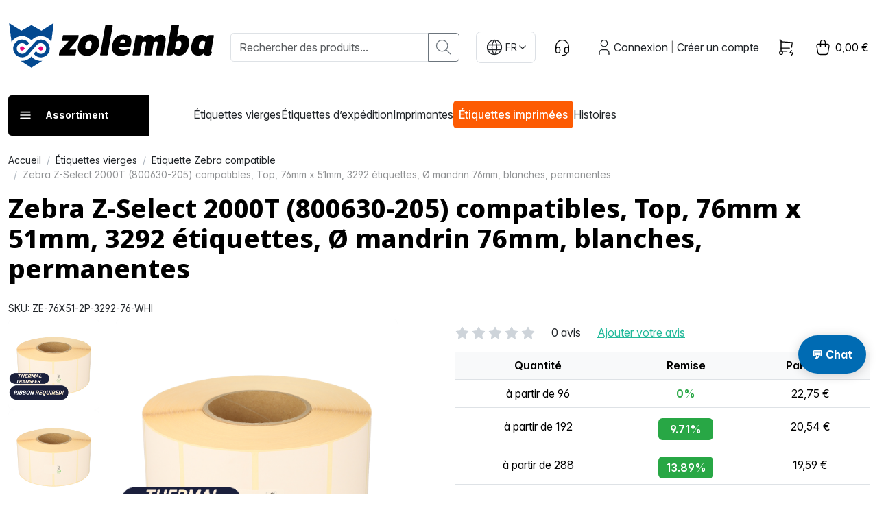

--- FILE ---
content_type: text/css
request_url: https://www.zolemba.be/build/app/shop/app-shop-entry.bf5872ea.css
body_size: 24666
content:
.ts-control{border:1px solid #d0d0d0;border-radius:3px;box-shadow:inset 0 1px 1px rgba(0,0,0,.1);box-sizing:border-box;display:flex;flex-wrap:wrap;overflow:hidden;padding:8px;position:relative;width:100%;z-index:1}.ts-wrapper.multi.has-items .ts-control{padding:5px 8px 2px}.full .ts-control{background-color:#fff}.disabled .ts-control,.disabled .ts-control *{cursor:default!important}.focus .ts-control{box-shadow:inset 0 1px 2px rgba(0,0,0,.15)}.ts-control>*{display:inline-block;vertical-align:baseline}.ts-wrapper.multi .ts-control>div{background:#1da7ee;border:1px solid #0073bb;color:#fff;cursor:pointer;margin:0 3px 3px 0;padding:2px 6px}.ts-wrapper.multi .ts-control>div.active{background:#92c836;border:1px solid #00578d;color:#fff}.ts-wrapper.multi.disabled .ts-control>div,.ts-wrapper.multi.disabled .ts-control>div.active{background:#d2d2d2;border:1px solid #aaa;color:#fff}.ts-control>input{background:none!important;border:0!important;box-shadow:none!important;display:inline-block!important;flex:1 1 auto;line-height:inherit!important;margin:0!important;max-height:none!important;max-width:100%!important;min-height:0!important;min-width:7rem;padding:0!important;text-indent:0!important;-webkit-user-select:auto!important;-moz-user-select:auto!important;-ms-user-select:auto!important;user-select:auto!important}.ts-control>input::-ms-clear{display:none}.ts-control>input:focus{outline:none!important}.has-items .ts-control>input{margin:0 4px!important}.ts-control.rtl{text-align:right}.ts-control.rtl.single .ts-control:after{left:15px;right:auto}.ts-control.rtl .ts-control>input{margin:0 4px 0 -2px!important}.disabled .ts-control{background-color:#fafafa;opacity:.5}.input-hidden .ts-control>input{left:-10000px;opacity:0;position:absolute}.ts-dropdown{background:#fff;border:1px solid #d0d0d0;border-radius:0 0 3px 3px;border-top:0;box-shadow:0 1px 3px rgba(0,0,0,.1);box-sizing:border-box;left:0;margin:.25rem 0 0;position:absolute;top:100%;width:100%;z-index:10}.ts-dropdown [data-selectable]{cursor:pointer;overflow:hidden}.ts-dropdown [data-selectable] .highlight{background:rgba(125,168,208,.2);border-radius:1px}.ts-dropdown .create,.ts-dropdown .no-results,.ts-dropdown .optgroup-header,.ts-dropdown .option{padding:5px 8px}.ts-dropdown .option,.ts-dropdown [data-disabled],.ts-dropdown [data-disabled] [data-selectable].option{cursor:inherit;opacity:.5}.ts-dropdown [data-selectable].option{cursor:pointer;opacity:1}.ts-dropdown .optgroup:first-child .optgroup-header{border-top:0}.ts-dropdown .optgroup-header{background:#fff;color:#303030;cursor:default}.ts-dropdown .active{background-color:#f5fafd;color:#495c68}.ts-dropdown .active.create{color:#495c68}.ts-dropdown .create{color:rgba(48,48,48,.5)}.ts-dropdown .spinner{display:inline-block;height:30px;margin:5px 8px;width:30px}.ts-dropdown .spinner:after{animation:lds-dual-ring 1.2s linear infinite;border-color:#d0d0d0 transparent;border-radius:50%;border-style:solid;border-width:5px;content:" ";display:block;height:24px;margin:3px;width:24px}@keyframes lds-dual-ring{0%{transform:rotate(0deg)}to{transform:rotate(1turn)}}.ts-dropdown-content{max-height:200px;overflow:hidden auto;scroll-behavior:smooth}.ts-wrapper.plugin-drag_drop .ts-dragging{color:transparent!important}.ts-wrapper.plugin-drag_drop .ts-dragging>*{visibility:hidden!important}.plugin-checkbox_options:not(.rtl) .option input{margin-right:.5rem}.plugin-checkbox_options.rtl .option input{margin-left:.5rem}.plugin-clear_button{--ts-pr-clear-button:1em}.plugin-clear_button .clear-button{background:transparent!important;cursor:pointer;margin-right:0!important;opacity:0;position:absolute;right:2px;top:50%;transform:translateY(-50%);transition:opacity .5s}.plugin-clear_button.form-select .clear-button,.plugin-clear_button.single .clear-button{right:max(var(--ts-pr-caret),8px)}.plugin-clear_button.focus.has-items .clear-button,.plugin-clear_button:not(.disabled):hover.has-items .clear-button{opacity:1}.ts-wrapper .dropdown-header{background:color-mix(#fff,#d0d0d0,85%);border-bottom:1px solid #d0d0d0;border-radius:3px 3px 0 0;padding:10px 8px;position:relative}.ts-wrapper .dropdown-header-close{color:#303030;font-size:20px!important;line-height:20px;margin-top:-12px;opacity:.4;position:absolute;right:8px;top:50%}.ts-wrapper .dropdown-header-close:hover{color:#000}.plugin-dropdown_input.focus.dropdown-active .ts-control{border:1px solid #d0d0d0;box-shadow:none}.plugin-dropdown_input .dropdown-input{background:transparent;border:solid #d0d0d0;border-width:0 0 1px;box-shadow:inset 0 1px 1px rgba(0,0,0,.1);display:block;padding:8px;width:100%}.plugin-dropdown_input .items-placeholder{border:0!important;box-shadow:none!important;width:100%}.plugin-dropdown_input.dropdown-active .items-placeholder,.plugin-dropdown_input.has-items .items-placeholder{display:none!important}.ts-wrapper.plugin-input_autogrow.has-items .ts-control>input{min-width:0}.ts-wrapper.plugin-input_autogrow.has-items.focus .ts-control>input{flex:none;min-width:4px}.ts-wrapper.plugin-input_autogrow.has-items.focus .ts-control>input::-ms-input-placeholder{color:transparent}.ts-wrapper.plugin-input_autogrow.has-items.focus .ts-control>input::placeholder{color:transparent}.ts-dropdown.plugin-optgroup_columns .ts-dropdown-content{display:flex}.ts-dropdown.plugin-optgroup_columns .optgroup{border-right:1px solid #f2f2f2;border-top:0;flex-basis:0;flex-grow:1;min-width:0}.ts-dropdown.plugin-optgroup_columns .optgroup:last-child{border-right:0}.ts-dropdown.plugin-optgroup_columns .optgroup:before{display:none}.ts-dropdown.plugin-optgroup_columns .optgroup-header{border-top:0}.ts-wrapper.plugin-remove_button .item{align-items:center;display:inline-flex}.ts-wrapper.plugin-remove_button .item .remove{border-radius:0 2px 2px 0;box-sizing:border-box;color:inherit;display:inline-block;padding:0 6px;text-decoration:none;vertical-align:middle}.ts-wrapper.plugin-remove_button .item .remove:hover{background:rgba(0,0,0,.05)}.ts-wrapper.plugin-remove_button.disabled .item .remove:hover{background:none}.ts-wrapper.plugin-remove_button .remove-single{font-size:23px;position:absolute;right:0;top:0}.ts-wrapper.plugin-remove_button:not(.rtl) .item{padding-right:0!important}.ts-wrapper.plugin-remove_button:not(.rtl) .item .remove{border-left:1px solid #0073bb;margin-left:6px}.ts-wrapper.plugin-remove_button:not(.rtl) .item.active .remove{border-left-color:#00578d}.ts-wrapper.plugin-remove_button:not(.rtl).disabled .item .remove{border-left-color:#aaa}.ts-wrapper.plugin-remove_button.rtl .item{padding-left:0!important}.ts-wrapper.plugin-remove_button.rtl .item .remove{border-right:1px solid #0073bb;margin-right:6px}.ts-wrapper.plugin-remove_button.rtl .item.active .remove{border-right-color:#00578d}.ts-wrapper.plugin-remove_button.rtl.disabled .item .remove{border-right-color:#aaa}:root{--ts-pr-clear-button:0px;--ts-pr-caret:0px;--ts-pr-min:.75rem}.ts-wrapper.single .ts-control,.ts-wrapper.single .ts-control input{cursor:pointer}.ts-control:not(.rtl){padding-right:max(var(--ts-pr-min),var(--ts-pr-clear-button) + var(--ts-pr-caret))!important}.ts-control.rtl{padding-left:max(var(--ts-pr-min),var(--ts-pr-clear-button) + var(--ts-pr-caret))!important}.ts-wrapper{position:relative}.ts-control,.ts-control input,.ts-dropdown{color:#303030;font-family:inherit;font-size:13px;line-height:18px}.ts-control,.ts-wrapper.single.input-active .ts-control{background:#fff;cursor:text}.ts-hidden-accessible{border:0!important;clip:rect(0 0 0 0)!important;-webkit-clip-path:inset(50%)!important;clip-path:inset(50%)!important;overflow:hidden!important;padding:0!important;position:absolute!important;white-space:nowrap!important;width:1px!important}.ts-wrapper.single .ts-control{--ts-pr-caret:2rem}.ts-wrapper.single .ts-control:after{border-color:grey transparent transparent;border-style:solid;border-width:5px 5px 0;content:" ";display:block;height:0;margin-top:-3px;position:absolute;top:50%;width:0}.ts-wrapper.single .ts-control:not(.rtl):after{right:15px}.ts-wrapper.single .ts-control.rtl:after{left:15px}.ts-wrapper.single.dropdown-active .ts-control:after{border-color:transparent transparent grey;border-width:0 5px 5px;margin-top:-4px}.ts-wrapper.single.input-active .ts-control,.ts-wrapper.single.input-active .ts-control input{cursor:text}.ts-wrapper{display:flex;min-height:36px}.ts-wrapper.multi.has-items .ts-control{padding-left:5px;--ts-pr-min:$padding-x}.ts-wrapper.multi .ts-control [data-value]{background-color:color-mix(#1da7ee,#178ee9,60%);background-image:linear-gradient(180deg,#1da7ee,#178ee9);background-repeat:repeat-x;border-radius:3px;box-shadow:0 1px 0 rgba(0,0,0,.2),inset 0 1px hsla(0,0%,100%,.03);text-shadow:0 1px 0 rgba(0,51,83,.3)}.ts-wrapper.multi .ts-control [data-value].active{background-color:color-mix(#008fd8,#0075cf,60%);background-image:linear-gradient(180deg,#008fd8,#0075cf);background-repeat:repeat-x}.ts-wrapper.multi.disabled .ts-control [data-value]{background:none;box-shadow:none;color:#999;text-shadow:none}.ts-wrapper.multi.disabled .ts-control [data-value],.ts-wrapper.multi.disabled .ts-control [data-value] .remove{border-color:#e6e6e6}.ts-wrapper.multi.disabled .ts-control [data-value] .remove{background:none}.ts-wrapper.single .ts-control{background-color:color-mix(#fefefe,#f2f2f2,60%);background-image:linear-gradient(180deg,#fefefe,#f2f2f2);background-repeat:repeat-x;box-shadow:0 1px 0 rgba(0,0,0,.05),inset 0 1px 0 hsla(0,0%,100%,.8)}.ts-dropdown.single,.ts-wrapper.single .ts-control{border-color:#b8b8b8}.dropdown-active .ts-control{border-radius:3px 3px 0 0}.ts-dropdown .optgroup-header{font-size:.85em;font-weight:700;padding-top:7px}.ts-dropdown .optgroup{border-top:1px solid #f0f0f0}.ts-dropdown .optgroup:first-child{border-top:0}[data-loading*=\|show],[data-loading=""],[data-loading=show]{display:none}.mobile-account-menu-overlay{height:100%;left:0;opacity:0;position:fixed;top:0;transition:visibility 0s .3s,opacity .3s ease-in-out;visibility:hidden;width:100%;z-index:9999}.mobile-account-menu-overlay.is-visible{opacity:1;transition:visibility 0s,opacity .3s ease-in-out;visibility:visible}.mobile-account-menu-overlay.is-visible .mobile-account-menu-overlay__panel{transform:translateX(0)}.mobile-account-menu-overlay__backdrop{background-color:rgba(0,0,0,.5);height:100%;left:0;position:absolute;top:0;width:100%}.mobile-account-menu-overlay__panel{background-color:#fff;display:flex;flex-direction:column;height:100%;max-width:400px;overflow-y:auto;position:absolute;right:0;top:0;transform:translateX(100%);transition:transform .3s ease-in-out}.mobile-account-menu-overlay__header{align-items:center;border-bottom:1px solid #dee2e6;display:flex;flex-shrink:0;justify-content:space-between;padding:1rem}.mobile-account-menu-overlay__body{flex:1;overflow-y:auto;padding:1rem}.mobile-account-menu-overlay__body ul{list-style:none;margin:0;padding:0}.mobile-account-menu-overlay li{margin-bottom:1rem}.mobile-account-menu-overlay .dropdown-item{font-family:var(--bs-body-font-family);font-size:var(--bs-body-font-size);font-weight:var(--bs-body-font-weight);line-height:var(--bs-body-line-height)}.mobile-account-menu-close-btn{padding-right:9px}.mobile-filters-overlay{height:100%;left:0;opacity:0;position:fixed;top:0;transition:visibility 0s .3s,opacity .3s ease-in-out;visibility:hidden;width:100%;z-index:9999}.mobile-filters-overlay.is-visible{opacity:1;transition:visibility 0s,opacity .3s ease-in-out;visibility:visible}.mobile-filters-overlay.is-visible .mobile-filters-overlay__panel{transform:translateX(0)}.mobile-filters-overlay__backdrop{background-color:rgba(0,0,0,.5);height:100%;left:0;position:absolute;top:0;width:100%}.mobile-filters-overlay__panel{background-color:#fff;display:flex;flex-direction:column;height:100%;max-width:400px;overflow-y:auto;position:absolute;right:0;top:0;transform:translateX(100%);transition:transform .3s ease-in-out}.mobile-filters-overlay__header{align-items:center;border-bottom:1px solid #dee2e6;display:flex;flex-shrink:0;justify-content:space-between;padding:1rem}.mobile-filters-overlay__body{flex:1;overflow-y:auto;padding:1rem}.mobile-filters-close-btn{padding-right:9px}.mobile-printed-labels-drawer-overlay{height:100%;left:0;opacity:0;position:fixed;top:0;transition:visibility 0s .3s,opacity .3s ease-in-out;visibility:hidden;width:100%;z-index:9999}.mobile-printed-labels-drawer-overlay.is-visible{opacity:1;transition:visibility 0s,opacity .3s ease-in-out;visibility:visible}.mobile-printed-labels-drawer-overlay.is-visible .mobile-printed-labels-drawer-overlay__panel{transform:translateX(0)}.mobile-printed-labels-drawer-overlay__backdrop{background-color:rgba(0,0,0,.5);height:100%;left:0;position:absolute;top:0;width:100%}.mobile-printed-labels-drawer-overlay__panel{background-color:#fff;display:flex;flex-direction:column;height:100%;max-width:600px;overflow-y:auto;position:absolute;right:0;top:0;transform:translateX(100%);transition:transform .3s ease-in-out;width:90%}.mobile-printed-labels-drawer-overlay__header{align-items:center;border-bottom:1px solid #dee2e6;display:flex;flex-shrink:0;justify-content:space-between;padding:1rem}.mobile-printed-labels-drawer-overlay__body{flex:1;overflow-y:auto;padding:1rem}.mobile-printed-labels-drawer-overlay__title{font-size:1.25rem;font-weight:600;margin:0}.mobile-printed-labels-drawer-close-btn{padding-right:9px}.mobile-reorder-drawer-overlay{height:100%;left:0;opacity:0;position:fixed;top:0;transition:visibility 0s .3s,opacity .3s ease-in-out;visibility:hidden;width:100%;z-index:9999}.mobile-reorder-drawer-overlay.is-visible{opacity:1;transition:visibility 0s,opacity .3s ease-in-out;visibility:visible}.mobile-reorder-drawer-overlay.is-visible .mobile-reorder-drawer-overlay__panel{transform:translateX(0)}.mobile-reorder-drawer-overlay__backdrop{background-color:rgba(0,0,0,.5);height:100%;left:0;position:absolute;top:0;width:100%}.mobile-reorder-drawer-overlay__panel{background-color:#fff;display:flex;flex-direction:column;height:100%;max-width:600px;overflow-y:auto;position:absolute;right:0;top:0;transform:translateX(100%);transition:transform .3s ease-in-out;width:100%}.mobile-reorder-drawer-overlay__header{align-items:center;border-bottom:1px solid #dee2e6;display:flex;flex-shrink:0;justify-content:space-between;padding:1rem}.mobile-reorder-drawer-overlay__body{flex:1;overflow-y:auto;padding:1rem}.mobile-reorder-drawer-overlay__title{font-size:1.25rem;font-weight:600;margin:0}.mobile-reorder-drawer-close-btn{padding-right:9px}.mobile-search-bar{background-color:#fff;border-bottom:1px solid #dee2e6;max-height:0;opacity:0;overflow:hidden;position:relative;transition:max-height .3s ease-in-out,opacity .3s ease-in-out;width:100%;z-index:1000}.mobile-search-bar.is-visible{max-height:200px;opacity:1}.mobile-search-bar .searchdiv,.mobile-search-bar form,.mobile-search-bar__content .input-group{width:100%}.popover-root-container .cms_content_element__textarea{margin-bottom:0!important}.popover-menu{color:#000;display:none;font-size:16px;font-weight:400;position:relative;z-index:20}.popover-root-container:has(.popover-menu.is-visible){margin-bottom:-3em;padding-bottom:3em;z-index:5}.popover-menu.is-visible{animation:fadeIn .25s;display:block;z-index:99999}.popover-menu__arrow{display:block;height:.9rem;margin:0;position:absolute;top:-.9rem;width:1rem}.popover-menu__arrow:before{border:.9rem solid transparent;border-top-width:0;content:"";display:block;position:absolute;top:0}.popover-menu__arrow:after{border-color:transparent transparent #fff;border-style:solid;border-width:0 .9rem .9rem;content:"";display:block;position:absolute;top:1px}.popover-menu__container{background-color:#fff;border-radius:2em;box-shadow:0 4px 40px rgba(0,0,0,.25);max-width:1500px;min-width:900px;padding:3em;position:absolute;top:1.5em}.popover-menu__header{font-size:29px;font-weight:700}.popover-menu__content{display:flex;flex:2;flex-direction:column}.popover-menu__content-container{display:flex}.popover-menu__navigation{column-count:2;flex-grow:1;margin-top:1em;max-width:30vw;min-height:20em}.popover-menu__navigation-item{color:inherit;display:block;margin-bottom:1.2em}.popover-menu__footer{border-top:1px solid rgba(0,0,0,.2);padding-top:1em}.popover-menu__footer-header{display:block;font-weight:700;margin-bottom:.6em}.popover-menu__footer-container{display:flex}.popover-menu__footer-text{flex-basis:auto;flex-grow:1;margin:0;opacity:.65}.popover-menu__footer-link{background-color:#000;border-radius:68px;box-shadow:0 2px 4px -1px rgba(0,0,0,.06),0 4px 6px -1px rgba(0,0,0,.1);color:#fff;display:block;font-weight:700;padding:12px 36px;text-decoration:none;text-wrap:nowrap}.popover-menu__footer-link-container{flex-basis:content;margin-left:1em}.popover-menu__goods-container{border-left:1px solid rgba(0,0,0,.2);flex:1;margin-left:2em;padding-left:2em}.popover-menu__goods-header{display:block;font-weight:700;line-height:41px;margin-top:1em}.popover-menu__goods-item{display:flex;margin-top:1em;position:relative}.popover-menu__goods-image{height:100%;inset:0;object-fit:cover;object-position:center;position:absolute;width:100%}.popover-menu__goods-image-container{height:4em;margin-right:2em;position:relative;width:4em}.popover-menu__goods-description{flex:1}.popover-menu__goods-name{color:inherit;display:block;font-size:13px;text-decoration:none}.popover-menu__goods-click-zone{inset:0;position:absolute}.popover-menu__goods-price-prefix{font-size:.75rem}[data-controller=product-card-colors]{cursor:default;display:flex;flex-direction:column;flex-wrap:wrap;gap:3px;left:12px;position:absolute;top:12px;transition:opacity .25s ease-in-out;z-index:4}[data-controller=product-card-colors] .color-selector__item{background:rgba(0,0,0,.051);border:1px solid transparent;border-radius:100%;cursor:pointer;display:block;height:24px;margin:0;padding:2px;position:relative;transition:all .2s ease;vertical-align:middle;width:24px}[data-controller=product-card-colors] .color-selector__item:hover{transform:scale(1.1)}[data-controller=product-card-colors] .color-selector__item .color-selector__item-inner{border:1px solid rgba(0,0,0,.1);border-radius:100%;display:block;height:16px;margin:auto;pointer-events:none;width:16px}[data-controller=product-card-colors] .color-selector__item .color-selector__tooltip{background:#333;border-radius:4px;box-shadow:0 2px 8px rgba(0,0,0,.2);color:#fff;font-size:.875rem;left:32px;padding:6px 10px;position:absolute;top:-8px;transform:scale(0);transform-origin:left center;transition:all .25s ease-in-out;white-space:nowrap}[data-controller=product-card-colors] .color-selector__item .color-selector__tooltip:before{background:#333;border-radius:2px;content:"";height:8px;left:-4px;position:absolute;top:50%;transform:translateY(-50%) rotate(45deg);width:8px}[data-controller=product-card-colors] .color-selector__item:hover .color-selector__tooltip{transform:scale(1)}[data-controller=product-card-colors] .color-selector__item--active{background:rgba(0,0,0,.051);border-color:#006bb3;box-shadow:0 2px 8px rgba(0,0,0,.15)}[data-controller=product-page-colors]{cursor:default;display:flex;margin-bottom:1em;transition:opacity .25s ease-in-out}[data-controller=product-page-colors] .color-selector__item{border-radius:unset;box-sizing:unset;display:inline-block;padding:10px 5px;position:relative;width:31px}[data-controller=product-page-colors] .color-selector__item .color-selector__item-inner{border:1px solid #8f8f8f;border-radius:50%;display:block;height:31px;width:31px}[data-controller=product-page-colors] .color-selector__item .color-selector__tooltip{background:#333;border-radius:2px;color:#fff;font-size:1rem;left:-1px;padding:.3125rem .6875rem .4375rem .625rem;position:absolute;top:-2.375rem;transform:scale(0);transform-origin:bottom;transition:all .25s ease-in-out;white-space:nowrap}[data-controller=product-page-colors] .color-selector__item .color-selector__tooltip:before{background:#333;border-radius:2px;bottom:-.25rem;content:"";height:.625rem;left:1.0625rem;position:absolute;transform:rotate(45deg);width:.625rem}[data-controller=product-page-colors] .color-selector__item:hover .color-selector__tooltip{transform:scale(1)}[data-controller=product-page-colors] .color-selector__item--active .color-selector__item-inner{border:.125rem solid #044990}.form-fields{display:grid;grid-template-columns:1fr;grid-gap:20px}.mollie-hidden{display:none}.display-grid{display:grid}.label{display:inline-block;font-weight:600;margin-bottom:8px}.field-error,.form-error{color:red;font-size:13px;font-weight:500;margin-bottom:0;margin-top:8px}.mollie-component{background-color:#fff;border:2px solid transparent;border-radius:6px;box-shadow:0 1px 1px 0 rgba(0,0,0,.1),0 1px 3px 0 rgba(0,0,0,.1),0 0 0 1px rgba(0,0,0,.05);color:#222;padding:10px 15px;transition:all .05s ease;width:100%}.mollie-component.has-focus{border-color:#07f;box-shadow:0 1px 1px 0 rgba(0,0,0,.1),0 2px 6px 0 rgba(0,0,0,.1),0 0 0 1px rgba(0,0,0,.05)}.mollie-component.is-invalid{background-color:#fff0f0;border-color:red}@media(min-width:350px){.form-fields{grid-template-columns:1fr 1fr}.form-group--card-name,.form-group--card-number,.form-group--form-error,.form-group--save-credit-card{grid-column:span 2}}.online-payment__input{display:none}.online-payment__label{align-items:center;border:1px solid #dedede;border-radius:5px;cursor:pointer;display:flex!important;flex-direction:row;font-weight:700;gap:10px;padding:1rem!important}.online-payment__item{box-sizing:border-box;min-width:25%;padding:1rem}.online-payment__input:checked~.online-payment__label{border-color:#22b99a;box-shadow:inset 0 0 0 2px #22b99a}.online-payment__image{width:50px}.online-payment__credit-card{display:none}.online-payment__item--active.online-payment__item--creditcard{width:100%}.online-payment__item--active .online-payment__credit-card{display:flex;flex-wrap:wrap}.online-online-payment__container{margin-bottom:0!important;margin-top:0!important}.online-payment__credit-card{border-bottom:1px solid #d9d9da;padding:1rem}#applepay,#mollie_applepay_button{display:none}@supports(-webkit-appearance:-apple-pay-button){.apple-pay-button-with-text{-webkit-appearance:-apple-pay-button;cursor:pointer;display:inline-block;padding:19px;width:100%;-apple-pay-button-type:buy}.apple-pay-button-with-text>*{display:none}}@supports not (-webkit-appearance:-apple-pay-button){.apple-pay-button-with-text{--apple-pay-scale:1;border-radius:5px;box-sizing:border-box;display:inline-flex;font-size:12px;justify-content:center;max-height:64px;min-height:32px;min-width:200px;padding:0}.apple-pay-button-with-text.apple-pay-button-black-with-text>.logo{background-color:#000;background-image:-webkit-named-image(apple-pay-logo-white)}.apple-pay-button-with-text.apple-pay-button-white-with-line-with-text>.logo,.apple-pay-button-with-text.apple-pay-button-white-with-text>.logo{background-color:#fff;background-image:-webkit-named-image(apple-pay-logo-black)}.apple-pay-button-with-text>.text{align-self:center;font-family:-apple-system;font-size:calc(1em*var(--apple-pay-scale));font-weight:300;margin-right:calc(2px*var(--apple-pay-scale))}.apple-pay-button-with-text>.logo{background-position:0 50%;background-repeat:no-repeat;background-size:100% 60%;border:none;height:100%;margin-left:calc(2px*var(--apple-pay-scale));width:calc(35px*var(--scale))}}.draggable{position:relative}.mollie-every-label-container span.ui.label{margin:.5rem 0 0 .5rem}.popup-container{align-items:center;background-color:rgba(0,0,0,.5);display:flex;height:100%;justify-content:center;left:0;position:fixed;top:0;width:100%;z-index:9999}.popup{background-color:#fff;border-radius:5px;box-shadow:0 0 10px rgba(0,0,0,.3);padding:20px}.popup-header{margin-bottom:10px;text-align:left}.popup-header h2{margin:0}.popup-header hr{border:none;border-top:1px solid #ccc;margin:5px 0}.popup-content{margin-bottom:20px;text-align:center}.popup-content img{display:block;margin:0 auto}.popup-buttons{align-items:center;display:flex;flex-direction:column;text-align:center}.popup-buttons button{background-color:#fff;border:1px solid #ccc;border-radius:5px;cursor:pointer;margin:5px;padding:10px 20px}.popup-buttons button:hover{background-color:#f0f0f0}.popup-buttons #cancel-button{border:none}.printed-labels-configuration{font-size:.9em;margin-top:1rem;min-width:300px}.printed-labels-configuration .small.header{margin-bottom:.5rem}.printed-labels-configuration .configuration{margin-top:.5rem}.printed-labels-configuration .btn-link{color:inherit;font-weight:500}.printed-labels-configuration .btn-link:hover{color:var(--bs-primary)}.printed-labels-configuration .btn-link:focus{box-shadow:none}.printed-labels-configuration .transition-transform{transition:transform .2s ease-in-out}.content-box{box-shadow:0 2px 8px rgba(0,0,0,.1)}.content-box--back a{align-items:center;color:#4c4c4c;display:flex;text-decoration:none}@media(hover:hover){.content-box--back a:hover{color:#0064b4}}.content-box--back a svg{margin-right:1.25rem}.order-number{color:#4c4c4c}.header__right{font-size:1rem}.progressbar{background:#dce0e5}.progressbar .progressbar--progress{background:#006bb3}@media(max-width:768px){.progressbar .progressbar--milestones{display:flex;flex-direction:column;height:100%;left:50%;top:0;transform:translate(-50%);width:.375rem}}.progressbar .progressbar--milestones .milestone{background-color:#b2b2b2}.button,.progressbar .progressbar--milestones .milestone.reached{background-color:#006bb3}.button{border:1px solid #006bb3;border-radius:1.875rem;color:#fff;cursor:pointer;display:inline-block;font-size:1rem;font-weight:700;line-height:1.5rem;padding:.625rem 1.875rem;text-align:center;transition:color .25s ease-in-out,border-color .25s ease-in-out,background-color .25s ease-in-out}.button:focus,.button:hover{background-color:#004d80;border-color:#004d80;color:#fff;text-decoration:none}.button--hollow{background-color:transparent;border:1px solid #006bb3;color:#006bb3}.button--hollow:focus,.button--hollow:hover{background-color:#006bb3;border-color:#006bb3;color:#fff}.button--hollow-icon{background-color:transparent;border:none;color:#006bb3;padding:.25rem .5rem;transition:color .25s ease-in-out}.button--hollow-icon:focus,.button--hollow-icon:hover{background-color:transparent;color:#67c2ff}.button--hollow-icon-small{background-color:transparent;border:none;color:#8f8f8f;font-size:.75rem;line-height:.9;margin:0 .5rem;padding:.3125rem .625rem;transition:color .25s ease-in-out}.button--hollow-icon-small:focus,.button--hollow-icon-small:hover{background-color:transparent;color:#006bb3}.button--hollow-second{border-color:#fff;color:#fff}.button--hollow-second:focus,.button--hollow-second:hover{background-color:transparent;border-color:#e6e6e6;color:#e6e6e6}.button--hollow-alternative{border-color:#b2b2b2;color:#8f8f8f}.button--hollow-alternative:focus,.button--hollow-alternative:hover{background-color:#8f8f8f;border-color:#8f8f8f;color:#fff}.button--hollow-active{background:rgba(0,107,179,.149)}.button--hollow-active:focus,.button--hollow-active:hover{background:rgba(0,107,179,.149);border-color:#006bb3;color:#006bb3}.button--alternative{background-color:#fd5b03;border-color:#fd5b03;color:#fff}.button--alternative:focus,.button--alternative:hover{background-color:#cb4902;border-color:#cb4902}.button--black{background-color:#1d1d1b;border-color:#1d1d1b;color:#fff}.button--small-space{padding-left:.9375rem;padding-right:.9375rem}.button--small,.button--small-on-mobile{font-size:.8125rem;padding:.375rem 1.25rem}.button--outline-primary{background:#fff;color:#1d1d1b}.button--white{background:#fff;border:none;box-shadow:0 4px 6px -1px rgba(0,0,0,.2);color:#0064b4;z-index:200}.button--white svg{stroke:#0064b4}@media(hover:hover)and (min-width:1024px){.button--white:hover{background:#0064b4;color:#fff}.button--white:hover svg{stroke:#fff}}.quantity-input{border:1px solid #dce0e5;box-shadow:0 2px 5px rgba(0,0,0,.08),0 1px 1px rgba(0,0,0,.04);color:#000;display:inline-block;font:400 .9375rem/1.1875rem noto-sans,Noto Sans,sans-serif;padding:.875rem 1.25rem .8125rem;transition:border-color .25s ease-in-out}.quantity-input:focus{border-color:#8f8f8f}.quantity-input::placeholder{color:#8f8f8f}.quantity-input:-ms-input-placeholder{color:#8f8f8f}.quantity-input--expand{display:block;width:100%}.quantity-input--naked{background-color:transparent;border:none}.quantity-input--error{border-color:#eb553c}.quantity-input--disabled,.quantity-input[disabled]{background-color:#f4f4f4;cursor:not-allowed}.quantity-input--small{font-size:.875rem;line-height:1.125rem;padding:.625rem 1rem}.quantity-input--measurement-unit{appearance:none;max-width:5.625rem}.quantity-input--measurement-unit::-webkit-inner-spin-button,.quantity-input--measurement-unit::-webkit-outer-spin-button{appearance:none;margin:0}.quantity-input--filter-range{color:#4c4c4c;font-weight:500;padding-left:.5rem;padding-right:1.5rem}@media only screen and (min-width:550px){.quantity-input--filter-range{padding-left:.75rem}}.quantity-input--transparent[disabled]{background-color:transparent}.quantity-input--inline{border-bottom-right-radius:0;border-top-right-radius:0;padding-left:.625rem;padding-right:.625rem}.quantity-input.input--error{border:1px solid #eb553c}.files__block .block--inputs{background:#f0f0f0}.files__block .upload-area .label--filename,.files__block .upload-area .label--hide{display:none}@media(min-width:769px){.files__block .drag-drop-area{border:1px dashed #4c4c4c;border-radius:.375rem;margin:0 .9375rem;padding:.625rem 1.25rem;width:18.125rem}}.files__block .block:not(.block--inputs){border:1px solid #dce0e5}.files__block .file--name{flex-wrap:wrap;max-width:100%}.files__block .file--name span{overflow-wrap:anywhere;word-break:break-word}.files__block .file--status{color:#4c4c4c}.files__block a.file--status{color:#0064b4}.files__block .file-upload__menu:before{box-shadow:-5px -3px .3125rem -2px rgba(0,0,0,.02)}.files__block .download-file{color:#4c4c4c}@media(hover:hover){.files__block .download-file:hover,.files__block .remove-file:hover{color:#0064b4}}@media only screen and (min-width:768px){.quantity-area{max-width:11.25rem}}.list--alert{color:#eb553c}.label--quantity{color:#4c4c4c;display:block;font-size:.875rem;text-transform:capitalize}.order__files__headline{margin-right:.5rem}.block{padding:1.5rem}.block__file{align-items:center;display:flex;justify-content:space-between}@media(max-width:768px){.block__file{align-items:flex-start;flex-direction:column}}.block__message:before{background:#dce0e5}.file__info{align-items:center;display:flex;flex:1}.file__info .file__icon{flex-shrink:0;margin-right:1rem}.file__info .file__icon.model__image{background-color:transparent;border-radius:.25rem;height:4rem;object-fit:contain;width:4rem}.file__name-wrapper{flex:1}.model--custom-reference{color:#666;font-size:.875rem;margin-bottom:.5rem}.model--custom-reference a{color:#07c;margin-left:.5rem;text-decoration:none}.model--custom-reference a:hover{text-decoration:underline}.file--status{color:#07c;font-size:.875rem;text-decoration:none}.file--status:hover{text-decoration:underline}.file--warning{display:flex;flex-wrap:wrap;gap:.5rem;margin-bottom:.5rem}.file--warning .warnings{background-color:rgba(255,152,0,.1);color:#ff9800}.file--warning .errors,.file--warning .warnings{align-items:center;border-radius:.25rem;display:inline-flex;font-size:.75rem;padding:.25rem .5rem}.file--warning .errors{background-color:rgba(244,67,54,.1);color:#f44336}.file--warning .fixes{align-items:center;background-color:rgba(76,175,80,.1);border-radius:.25rem;color:#4caf50;display:inline-flex;font-size:.75rem;padding:.25rem .5rem}.notification{background-color:#e6f7ff;border:1px solid #91d5ff;border-radius:.5rem;color:#07c;margin-bottom:1rem;padding:1rem}.quantity-total.quantity-not-matched .quantity__available,.quantity-total.quantity-not-matched .quantity__current,.quantity-total.quantity-not-matched .quantity__divider{color:#eb553c}.quantity-missing .quantity__missing{color:#1ebea0}.configurator-widget .home__topbanner{margin-bottom:-50vh}.configurator-widget .home__topbanner img{height:80vh;object-fit:cover;width:100vw}.configurator-widget .container-configurator{top:-24vh}.configurator-widget .configurator{padding:1rem 0 11rem}.configurator-widget .configurator .overlay-background{background:linear-gradient(1turn,rgba(0,0,0,.4),transparent);display:none;height:100%;inset:0;position:fixed;width:100%;z-index:300}.configurator-widget .configurator .overlay-background.active{display:block;pointer-events:none}.configurator-widget .configurator .button{border-radius:1.875rem;color:#fff;cursor:pointer;font-size:1rem;font-weight:700;line-height:1.5rem;text-align:center;transition:color .25s ease-in-out,border-color .25s ease-in-out,background-color .25s ease-in-out;width:inherit;z-index:auto}.configurator-widget .configurator .button:focus,.configurator-widget .configurator .button:hover{background-color:#004d80;border-color:#004d80;color:#fff;text-decoration:none}.multi-level-menu .nav-item.dropdown{position:static}.multi-level-menu .nav-item.dropdown:after{background:transparent;content:"";height:5px;left:0;pointer-events:none;position:absolute;right:0;top:100%;z-index:1049}.multi-level-menu .nav-item.dropdown .dropdown-toggle-custom{color:inherit;padding:.5rem 1rem;position:relative;text-decoration:none;transition:all .2s ease}.multi-level-menu .nav-item.dropdown .dropdown-toggle-custom:hover{color:var(--bs-primary);text-decoration:none}.multi-level-menu .nav-item.dropdown .dropdown-toggle-custom .dropdown-chevron{transition:transform .2s ease}.multi-level-menu .nav-item.dropdown .dropdown-toggle-custom[aria-expanded=true] .dropdown-chevron{transform:rotate(180deg)}.multi-level-menu .nav-item.dropdown:hover .mega-dropdown{display:block;opacity:1;visibility:visible}.multi-level-menu .mega-dropdown{background:#fff;border:1px solid var(--bs-border-color);border-radius:var(--bs-border-radius);box-shadow:0 .5rem 1rem rgba(0,0,0,.15);left:0;margin:0 auto;max-width:1200px;padding:1.5rem;position:absolute;right:0;top:calc(100% - 1px);width:100vw;z-index:1050}.multi-level-menu .mega-dropdown:before{background:transparent;content:"";height:6px;left:0;position:absolute;right:0;top:-5px;z-index:1051}@media(max-width:991px){.multi-level-menu .mega-dropdown{border:none;box-shadow:none;padding:0;position:static;width:100%}.multi-level-menu .mega-dropdown:before{display:none}}.multi-level-menu .dropdown-column .dropdown-header-link{border-bottom:1px solid var(--bs-border-color-translucent);color:var(--bs-dark);display:block;font-size:1rem;max-width:100%;overflow:hidden;padding:.25rem 0;text-overflow:ellipsis;white-space:nowrap}.multi-level-menu .dropdown-column .dropdown-header-link:hover{color:var(--bs-primary);text-decoration:none}.multi-level-menu .dropdown-column .dropdown-submenu{margin-top:.5rem}.multi-level-menu .dropdown-item-group{position:relative}.multi-level-menu .dropdown-item-group .dropdown-submenu-toggle{align-items:center;color:var(--bs-body-color);display:flex;font-size:.875rem;justify-content:space-between;max-width:calc(100% - 20px);overflow:hidden;padding:.375rem 0;text-decoration:none;text-overflow:ellipsis;transition:all .2s ease;white-space:nowrap}.multi-level-menu .dropdown-item-group .dropdown-submenu-toggle:hover{background-color:transparent;color:var(--bs-primary);text-decoration:none}.multi-level-menu .dropdown-item-group .dropdown-submenu-toggle:hover+.dropdown-submenu-content{opacity:1;transform:translateX(0);visibility:visible}.multi-level-menu .dropdown-item-group .dropdown-submenu-content{background:#fff;border:1px solid var(--bs-border-color);border-radius:var(--bs-border-radius);box-shadow:0 .25rem .5rem rgba(0,0,0,.1);left:100%;min-width:200px;opacity:0;padding:.5rem 0;position:absolute;top:0;transform:translateX(-10px);transition:all .2s ease;visibility:hidden;z-index:1051}.multi-level-menu .dropdown-item-group .dropdown-submenu-content .dropdown-subitem{color:var(--bs-body-color);display:block;font-size:.875rem;max-width:100%;overflow:hidden;padding:.375rem 1rem;text-decoration:none;text-overflow:ellipsis;transition:all .2s ease;white-space:nowrap}.multi-level-menu .dropdown-item-group .dropdown-submenu-content .dropdown-subitem:hover{background-color:var(--bs-light);color:var(--bs-primary);text-decoration:none}.multi-level-menu .dropdown-item-group:hover .dropdown-submenu-content{opacity:1;transform:translateX(0);visibility:visible}.multi-level-menu .dropdown-item{background:none;border:none;color:var(--bs-body-color);display:block;font-size:.875rem;max-width:100%;overflow:hidden;padding:.375rem 0;text-decoration:none;text-overflow:ellipsis;transition:all .2s ease;white-space:nowrap}.multi-level-menu .dropdown-item:hover{background-color:transparent;color:var(--bs-primary);text-decoration:none}@media(max-width:991px){.multi-level-menu .mega-dropdown .container-fluid{padding:0}.multi-level-menu .mega-dropdown .row{margin:0}.multi-level-menu .mega-dropdown .col-lg-3,.multi-level-menu .mega-dropdown .col-md-4,.multi-level-menu .mega-dropdown .col-sm-6{margin-bottom:1rem;padding:0}.multi-level-menu .dropdown-column .dropdown-header-link{font-size:1.1rem;max-width:100%;overflow:visible;padding:.5rem 0;text-overflow:clip;white-space:normal}.multi-level-menu .dropdown-item-group .dropdown-submenu-content{border:none;box-shadow:none;margin-top:.25rem;opacity:1;padding-left:1rem;position:static;transform:none;visibility:visible}.multi-level-menu .dropdown-item-group .dropdown-submenu-toggle{cursor:pointer;max-width:100%;overflow:visible;text-overflow:clip;white-space:normal}.multi-level-menu .dropdown-item-group .dropdown-submenu-toggle:after{content:""}.multi-level-menu .dropdown-item,.multi-level-menu .dropdown-subitem{max-width:100%;overflow:visible;text-overflow:clip;white-space:normal}}@media(max-width:1199px)and (min-width:992px){.multi-level-menu .dropdown-column .dropdown-header-link{max-width:180px}.multi-level-menu .dropdown-submenu-toggle{max-width:calc(100% - 20px)}.multi-level-menu .dropdown-item{max-width:180px}}@media(max-width:1399px)and (min-width:1200px){.multi-level-menu .dropdown-column .dropdown-header-link,.multi-level-menu .dropdown-item{max-width:220px}}.dropdown-menu{transition:opacity .2s ease,visibility .2s ease,transform .2s ease}.dropdown-menu,.multi-level-menu .nav-item.dropdown:hover .mega-dropdown{animation:dropdownFadeIn .2s ease}@keyframes dropdownFadeIn{0%{opacity:0;transform:translateY(-5px)}to{opacity:1;transform:translateY(0)}}.multi-level-menu .nav-item.dropdown:hover:after{background:transparent;content:"";height:10px;left:0;pointer-events:auto;position:absolute;right:0;top:100%;z-index:1048}.header__navigation{background-color:transparent!important;display:none}@media only screen and (min-width:1024px){.header__navigation{background:#fff;display:block;height:60px}}.header__navigation .header-bottom{border:none;position:relative}.header__navigation-menu{background-color:#000;border-bottom-left-radius:1.5625rem;border-top-left-radius:1.5625rem;color:#fff;height:3.6875rem;line-height:3.5625rem}.header__navigation-menu .menu-close-icon,.header__navigation-menu .menu-open-icon{display:inline-block}.header__navigation-menu .menu-close-icon{display:none}.header__navigation-menu.show-menu{background-color:#fff}.header__navigation-menu.show-menu .menu-close-icon{display:inline-block}.header__navigation-menu.show-menu .menu-open-icon{display:none}.header__navigation-menu.show-menu .navigation-multilevel{display:block}.header__navigation-menu.show-menu .navigation-active{background:#fff;box-shadow:0 .125rem .5625rem #8f8f8f;box-sizing:content-box;margin-left:-15px;margin-top:-15px;padding:.9375rem;position:absolute;transition:box-shadow .25s ease-in-out,border-color .25s ease-in-out,background-color .25s ease-in-out;width:16.667%;z-index:1000}.header__navigation-menu .navigation-active{border-radius:5px}.header__navigation-menu .navigation-menu-open{background-color:#000;border-radius:5px;cursor:pointer;height:3.6875rem;padding-left:.9375rem}.header__navigation-menu .submenus-desktop .lvl-0-category-name{color:#000;font-size:1.8125rem;font-weight:800;padding-left:1.875rem;position:absolute;top:1.6875rem}.header__navigation-menu .navigation-multilevel{background-color:#fff;display:none;width:100%}.header__navigation-menu a{text-decoration:none}.header__burger-name{font-size:.875rem;font-weight:700;padding-left:.9375rem}.root-level-menu .dropdown-column{border-bottom:1px solid #e9ecef;padding:10px 0;position:relative}.root-level-menu .dropdown-column:last-child{border-bottom:none}.root-level-menu .dropdown-column:hover{background-color:#f8f9fa}.root-level-menu .dropdown-column:hover .dropdown-submenu{display:block}.root-level-menu .dropdown-column .dropdown-header-link{align-items:center;color:#212529;cursor:pointer;display:flex;font-size:.9rem;font-weight:600;justify-content:space-between;padding:8px 12px;text-decoration:none}.root-level-menu .dropdown-column .dropdown-header-link a{color:inherit;flex-grow:1;text-decoration:none}.root-level-menu .dropdown-column .dropdown-header-link a:hover{color:var(--bs-primary,#22b99a)}.root-level-menu .dropdown-column .dropdown-header-link:after{color:#6c757d;content:"›";font-size:1.2rem;margin-left:10px}.root-level-menu .dropdown-column .dropdown-submenu{background:#fff;border:1px solid #dee2e6;border-radius:.375rem;box-shadow:0 .25rem .5rem rgba(0,0,0,.1);display:none;left:100%;min-width:250px;padding:10px 0;position:absolute;top:0;z-index:1052}.root-level-menu .dropdown-column .dropdown-submenu .dropdown-item{color:#212529;display:block;font-size:.85rem;padding:6px 15px;text-decoration:none;transition:background-color .2s ease}.root-level-menu .dropdown-column .dropdown-submenu .dropdown-item:hover{background-color:#f8f9fa;color:var(--bs-primary,#22b99a);text-decoration:none}.navigation-multilevel{position:relative}@media(max-width:991px){.header__navigation{display:block;height:auto}.header__navigation-menu{border-radius:0;height:auto;line-height:normal}.header__navigation-menu .navigation-active{background-color:#212529!important;box-shadow:none;margin:0;padding:0;position:static;width:100%!important}.header__navigation-menu.show-menu .navigation-active{background-color:#fff!important}.header__navigation-menu .navigation-menu-open{border-radius:0;padding:1rem}.header__navigation-menu .root-level-menu{padding:0}.header__navigation-menu .root-level-menu .dropdown-column{border-bottom:1px solid #e9ecef}.header__navigation-menu .root-level-menu .dropdown-column:hover{background-color:transparent}.header__navigation-menu .root-level-menu .dropdown-column:hover .dropdown-submenu{display:none}.header__navigation-menu .root-level-menu .dropdown-column .dropdown-header-link{font-size:1rem;padding:15px}.header__navigation-menu .root-level-menu .dropdown-column .dropdown-header-link:after{content:var(--arrow,"▼");font-size:.8rem;transition:transform .2s ease}.header__navigation-menu .root-level-menu .dropdown-column .dropdown-header-link.expanded:after{content:"▲"}.header__navigation-menu .root-level-menu .dropdown-column .dropdown-submenu{background:#f8f9fa;border:none;border-radius:0;box-shadow:none;display:none;min-width:auto;padding:0;position:static}.header__navigation-menu .root-level-menu .dropdown-column .dropdown-submenu .dropdown-item{border-bottom:1px solid #e9ecef;padding:10px 30px}.header__navigation-menu .root-level-menu .dropdown-column .dropdown-submenu .dropdown-item:last-child{border-bottom:none}.header__navigation-menu .root-level-menu .dropdown-column .dropdown-submenu.show{display:block}.header__navigation-menu .submenus-desktop,.is-hidden-sm-lg{display:none!important}}.menu-is-visible{display:block!important;opacity:1;transition:opacity .2s ease-in-out;visibility:visible}.menu-is-hidden{display:none!important;opacity:0;visibility:hidden}.is-active{font-weight:700}.is-shown{display:block}.submenus-desktop h4{font-weight:700;position:static}.col--lg-1{min-width:8.3333333333%;width:8.3333333333%}.col--lg-2{min-width:16.6666666667%;width:16.6666666667%}.col--lg-3{min-width:25%;width:25%}.col--lg-4{min-width:33.3333333333%;width:33.3333333333%}.col--lg-5{min-width:41.6666666667%;width:41.6666666667%}.col--lg-6{min-width:50%;width:50%}.col--lg-7{min-width:58.3333333333%;width:58.3333333333%}.col--lg-8{min-width:66.6666666667%;width:66.6666666667%}.col--lg-9{min-width:75%;width:75%}.col--lg-10{min-width:83.3333333333%;width:83.3333333333%}.col--lg-11{min-width:91.6666666667%;width:91.6666666667%}.col--lg-12{min-width:100%;width:100%}.col--lg-auto{min-width:0;width:auto}.col-menu{display:block;flex-basis:auto;flex-grow:0;float:left}.col-menu:after{clear:both;content:"";display:table}.grid-cols-4{grid-template-columns:1fr 4fr}.menu__link,.menu__text{letter-spacing:.0125rem;position:relative;transition:color .25s ease-in-out;z-index:1000}@media only screen and (min-width:1024px){.menu__link,.menu__text{white-space:nowrap}}.menu__text{cursor:default}.menu .sale-color .menu__link,.menu .sale-color .menu__text{color:#fd5b03}.menu .sale-color .menu__link:hover,.menu .sale-color .menu__text:hover{color:#000}.menu .new-color .menu__link,.menu .new-color .menu__link:hover,.menu .new-color .menu__text,.menu .new-color .menu__text:hover{color:#006bb3}.menu .menu__link--lvl-0,.menu .menu__text--lvl-0{font-weight:700}@media only screen and (min-width:1024px){.menu .menu__link--lvl-0,.menu .menu__text--lvl-0{border-bottom:none;font-weight:400}}@media only screen and (min-width:768px){.menu .menu__link--lvl-0.is-active{font-weight:700}}@media only screen and (min-width:1024px){.menu .menu__link--border{border-bottom:.01px solid #dce0e5;display:block}.menu__trigger:hover{color:#000;font-weight:700}}.menu .only-menu{min-width:100%;width:100%}.menu__item{font-weight:500;margin:.5rem 0}.menu__item--has-children-dropdown{z-index:1001}.menu__item--has-children-dropdown>.menu{background-color:#fff;border:.0625rem solid #000;left:0;margin-left:-.5rem;position:absolute;transition:visibility .25s ease-in-out,opacity .25s ease-in-out;width:15rem}.menu__item--has-children-dropdown>.menu--wide{width:23rem}.menu__item--has-children-dropdown>.menu--wider{width:28rem}.menu__item--has-children-dropdown:hover>.menu{opacity:0;pointer-events:none;visibility:hidden}.menu__item--has-children-dropdown>.menu>.menu__item{margin-left:.5rem;margin-right:.5rem}@media only screen and (min-width:1024px){.menu__item--has-children-dropdown:after{background:#fff;border-radius:5px;bottom:-1.5625rem;content:"";height:.625rem;left:50%;opacity:0;position:absolute;transform:rotate(45deg) translateX(-50%);width:.625rem}}.menu__item--has-overlay{z-index:1001}.menu__item--filter-enumeration{line-height:1.125rem;margin-bottom:.625rem}.menu__item--footer{margin:1rem .5rem 0}@media only screen and (min-width:768px){.menu__item--footer{margin-top:0}}.menu__item--social{margin:0 .5rem}.menu__item--social:first-child{margin-left:0}.menu__item--social:last-child{margin-right:0}.menu--footer{display:flex;flex-wrap:wrap;justify-content:center;margin:0 -.5rem 1.625rem;padding:0 1.25rem}@media only screen and (min-width:550px){.menu--footer{flex-wrap:nowrap;justify-content:space-between;margin-bottom:0;padding:0}}.menu--social{display:flex;justify-content:center;margin-bottom:1.625rem}@media only screen and (min-width:768px){.menu--social{justify-content:left}}.menu__trigger{display:block;padding-right:3.125rem;position:relative}@media only screen and (min-width:1024px){.menu__trigger{line-height:2.375rem;padding-right:0;position:relative}}.menu__trigger-button{background:none;height:100%;line-height:0;position:absolute;right:0;top:0;width:3.125rem;z-index:999}@media only screen and (min-width:1024px){.menu__trigger-button{background:none;cursor:pointer;width:1.875rem;z-index:1000}}.menu__trigger-button-icon{left:50%;position:absolute;top:50%;transform:translate(-50%,-50%) rotate(-90deg)}@media only screen and (min-width:1024px){.menu__trigger-button-icon{color:#8f8f8f;margin-top:.125rem}}.menu__trigger-button.is-active .menu__trigger-button-icon{transform:translate(-50%,-50%) rotate(-180deg)}@media only screen and (min-width:1024px){.menu--lvl-0{display:block}}.menu__item--lvl-0{z-index:1001}@media only screen and (min-width:1024px){.menu__item--lvl-0{margin:0}.menu__item--lvl-0:before{background:#4c4c4c;bottom:0;content:"";display:none;height:.125rem;left:50%;position:absolute;transform:translateX(-50%);width:1.875rem}.menu__item--lvl-0:hover{background-color:#e7eaee;border-radius:4px;font-weight:700}.menu__item--lvl-0.is-shown .menu-wrapper--lvl-1{background-color:#fff;box-shadow:0 .125rem .5625rem #8f8f8f;left:0;opacity:1;position:absolute;top:-15px;transform:scale(1);z-index:2}}.menu__item--lvl-0:last-of-type{border:none}@media only screen and (min-width:1024px){.menu__item--lvl-0:hover:before{display:block}.menu__item--lvl-0:hover:after{opacity:1}}.menu__link--lvl-0,.menu__text--lvl-0{color:#333;display:block;font-size:1.0625rem;font-weight:500;letter-spacing:.0125rem;line-height:3.25rem}@media only screen and (min-width:1024px){.menu__link--lvl-0,.menu__text--lvl-0{border-bottom:.0625rem solid #dce0e5;color:#000;cursor:default;font-size:1rem;font-weight:500;letter-spacing:0;overflow:hidden;padding:0 25px 0 .6875rem;text-overflow:ellipsis;transition:color .25s ease-in-out}.menu__link--lvl-0:hover,.menu__text--lvl-0:hover{border:none;color:#000;font-weight:700}.is-touch .menu__trigger-button--lvl-0{display:block}.menu-wrapper--lvl-1{display:none}}@media only screen and (min-width:1200px){.menu-wrapper--lvl-1{left:-1.75rem}}.menu-is-visible{display:block}.menu--lvl-1{padding-bottom:.75rem}@media only screen and (min-width:1024px){.menu--lvl-1{background-color:#fff;border-radius:5px;display:grid;gap:1rem;grid-template-columns:repeat(4,minmax(0,1fr));padding:0 2.5rem}.menu__item--lvl-1:not(:last-child){margin-right:1rem}}@media only screen and (min-width:1200px){.menu__item--lvl-1:not(:last-child){margin-right:4.375rem}}.menu__link--lvl-1{color:#333;display:block;font-size:1rem;letter-spacing:.0125rem;line-height:2.625rem}@media only screen and (min-width:1024px){.menu__link--lvl-1{color:#000;display:inline-block;font-weight:500;letter-spacing:0;line-height:1rem}}.menu__text--lvl-1{color:#333;display:block;font-size:1rem;letter-spacing:.0125rem;line-height:2.625rem}@media only screen and (min-width:1024px){.menu__text--lvl-1{color:#000;display:inline-block;font-size:1rem;font-weight:700;letter-spacing:0;line-height:normal}}.menu__link--lvl-1:hover{font-weight:700}.menu__trigger-button--lvl-1{color:#b2b2b2}@media only screen and (min-width:1024px){.menu__trigger-button--lvl-1{display:none}}.menu__trigger-button--lvl-1.is-active:after{background:#f0f0f0;content:"";height:100%;left:50%;position:absolute;top:0;transform:translateX(-50%);width:62.4375rem;z-index:1000}@media only screen and (min-width:1024px){.menu__trigger-button--lvl-1.is-active:after{right:0;width:1.5625rem}.menu--lvl-2{padding-bottom:0;padding-left:0}}.menu__link--lvl-2,.menu__text--lvl-2{color:#8f8f8f;display:block;font-size:.9375rem;font-weight:400;padding:0 1.25rem}@media only screen and (min-width:1024px){.menu__link--lvl-2,.menu__text--lvl-2{color:#000;display:inline-block;letter-spacing:0;line-height:1.15625rem;overflow:hidden;padding:0;text-overflow:ellipsis;width:100%}}.menu__link--lvl-2:hover{color:#4c4c4c}.page-info__title-with-aside{position:relative}.page-info__title-aside:empty{display:none}@media only screen and (min-width:1024px){.page-info__title-aside{position:absolute;right:0;top:0}}.swiper-button-next,.swiper-button-prev{align-items:center;background:0 0;border:0;bottom:0;color:#fff!important;display:flex;justify-content:center;opacity:.5;padding:0;position:absolute;text-align:center;top:0;transition:opacity .15s ease;width:100px;z-index:1}.products-grid>div{position:relative}.products-grid>div img{inset:0;bottom:auto;margin:auto;max-height:15rem;max-width:167px;position:absolute;top:2em}.thank-you-container{margin:0 auto;max-width:1500px}.thank-you-banner{margin-bottom:.9375rem}@media only screen and (min-width:768px){.thank-you-banner{margin:2.5rem auto}}.thank-you-hero{background-position:50%;background-repeat:no-repeat;background-size:cover;border-radius:30px;justify-content:flex-end;min-height:200px;padding-right:1.25rem}@media only screen and (min-width:768px){.thank-you-hero{justify-content:flex-end;min-height:35rem!important}}@media(max-width:767px){.thank-you-hero{justify-content:center;padding-right:0}}.thank-you-hero__background{background-position:50%;background-size:cover;border-radius:30px}.thank-you-hero--with-bg,.thank-you-hero__background--with-bg{background-image:url(/build/app/shop/images/img-success.749f0be5.png)}.thank-you-content{background:#fff;border-radius:20px;margin-bottom:20px;margin-top:200px;padding:20px 30px;width:100%}@media only screen and (min-width:768px){.thank-you-content{margin:50px 0 80px;max-width:550px;width:50%}}.thank-you-title{font-size:2rem;line-height:2.125rem}@media only screen and (min-width:768px){.thank-you-title{font-size:3.125rem;line-height:3.4375rem}}.thank-you-text{font-size:1rem;letter-spacing:.3px;line-height:1.2}@media only screen and (min-width:768px){.thank-you-text{font-size:1.125rem!important;letter-spacing:.025rem!important}}.icon-success-check{color:#28a745;display:inline-block;height:6.875rem;vertical-align:middle;width:6.875rem}.icon-success-check>g{stroke-width:.5}.thank-you-content .btn{border-radius:2.5rem;font-weight:500;min-height:3rem;transition:all .3s ease}.thank-you-content .btn-lg{font-size:1rem}@media only screen and (min-width:768px){.thank-you-content .btn-lg{font-size:1.125rem}}.btn-white{background:#fff;border:none;box-shadow:0 4px 6px -1px rgba(0,0,0,.2);color:#22b99a;z-index:200}.home__topbanner img,.home__topbanner video{height:100vh;object-fit:cover;width:100vw}.navigation-footer ul{list-style:none;padding-left:0}.navigation-footer__text{color:#2c2c2c;display:inline-block;font-size:1.375rem;font-weight:700}.navigation-footer__submenu-link{color:#2c2c2c;font-size:.875rem;font-weight:400}.navigation-footer__submenu-link:focus,.navigation-footer__submenu-link:hover{color:#4c4c4c}.navigation-footer a{text-decoration:none}.footer{background:#f0f0f0}.footer ul{list-style:none}.footer__payment-providers{background-color:#f0f0f0;padding:2.1875rem 0}@media only screen and (min-width:768px){.footer__payment-providers{padding-bottom:.9375rem;padding-top:5.1875rem}}.footer__review-platforms{justify-content:left}@media only screen and (min-width:768px){.footer__review-platforms{justify-content:flex-end}}.footer__icons-payment-providers{display:inline-flex}.footer__icons-payment-providers .navigation-item{padding-left:0}.footer__icons-payment-providers .list--footer{align-items:center;display:flex;flex-wrap:wrap;gap:.78125rem;list-style:none}@media only screen and (min-width:768px){.footer__icons-payment-providers .list--footer{gap:1.5625rem}}.footer__icons-payment-providers .list__item{display:flex}.footer__icons-payment-providers span.ideal{background-image:url(/build/app/shop/images/ideal.d5bf6e46.svg);background-repeat:no-repeat;background-size:cover;height:1.875rem;width:2.0625rem}.footer__icons-payment-providers span.master-card{background-image:url(/build/app/shop/images/master-card.b5d17de9.svg);background-repeat:no-repeat;background-size:cover;height:2.125rem;width:2.3125rem}.footer__icons-payment-providers span.visa{background-image:url(/build/app/shop/images/visa.76ad053f.svg);background-repeat:no-repeat;background-size:cover;height:2.125rem;width:2.3125rem}.footer__icons-payment-providers span.apple-pay{background-image:url(/build/app/shop/images/apple-pay.1bd313fe.svg);background-repeat:no-repeat;background-size:cover;height:1.375rem;width:3.34125rem}.footer__icons-payment-providers span.paypal{background-image:url(/build/app/shop/images/paypal.65dfa1e8.svg);background-repeat:no-repeat;background-size:cover;height:1.4375rem;width:5.9375rem}.footer__icons-payment-providers span.soforturbe{background-image:url(/build/app/shop/images/soforturbe.9355e810.svg);background-repeat:no-repeat;background-size:cover;height:1.4375rem;width:4.4375rem}.footer__icons-payment-providers span.giropay{background-image:url(/build/app/shop/images/giropay.86f46785.svg);background-repeat:no-repeat;background-size:cover;height:1.6875rem;width:3.5rem}.footer__icons-payment-providers span.credit-cart{color:transparent;display:inline-block}.footer-social-links ul{list-style:none}.footer-social-links__list{align-items:center;display:flex;flex-wrap:wrap;gap:.78125rem;list-style:none;padding-left:0}@media only screen and (min-width:1024px){.footer-social-links__list{gap:1.5625rem}}.privacy-navigation{display:inline;list-style:none;text-align:left}.privacy-navigation a{text-decoration:none}@media only screen and (min-width:550px){.privacy-navigation{text-align:center}}@media only screen and (min-width:768px){.privacy-navigation{text-align:left}}.privacy-navigation__copyright-text{color:#000;font-size:.875rem;font-weight:300;padding:.9375rem}@media only screen and (min-width:768px){.privacy-navigation__copyright-text{padding:0}}.privacy-navigation__item{display:inline-block}@media only screen and (min-width:768px){.privacy-navigation__item{text-align:right}}.privacy-navigation .link--privacy{color:#000;font-size:.8125rem;font-weight:300;padding:.3125rem .9375rem}@media only screen and (min-width:768px){.privacy-navigation .link--privacy{font-size:.8125rem;font-weight:300;padding:0}}@media only screen and (min-width:1024px){.privacy-navigation .link--privacy{font-size:.8125rem;font-weight:300;padding:0}}.checkbox{display:inline-block;position:relative}.checkbox:not(.toggler-radio):not(.radio){display:flex;flex-direction:row-reverse}.checkbox__container{align-items:center;cursor:pointer;display:flex;flex-flow:row nowrap}.checkbox__box{background-color:#fff;border:1px solid #ccc;border-radius:4px;display:block;flex:none;height:26px;line-height:26px;margin-right:10px;text-align:center;transition:border-color .3s,background-color .3s;width:26px}.checkbox__input{opacity:0;position:absolute;visibility:hidden}.checkbox__input:checked~.checkbox__box{background-color:#07c;border-color:#07c}.checkbox__input:checked~.checkbox__box .checkbox__check{visibility:visible}.checkbox__input:checked~.checkbox__label{font-weight:700}.checkbox__check{color:#fff;transition:all .3s;vertical-align:baseline;visibility:hidden}.checkbox__label{display:inline-block;flex:1;font-size:16px;font-weight:400;margin:0;text-transform:none;user-select:none;vertical-align:middle}.checkbox:hover .checkbox__box{border-color:#07c}.switch-toggle{display:inline-block;height:34px;position:relative;width:60px}.switch-toggle input{height:0;opacity:0;width:0}.switch-toggle .slider{background-color:#ccc;bottom:0;cursor:pointer;height:auto;left:0;margin-right:auto;position:absolute;right:0;top:0;transition:.4s;width:auto}.switch-toggle .slider:before{background-color:#fff;bottom:4px;content:"";height:26px;left:4px;position:absolute;transition:.4s;width:26px}.switch-toggle .slider.round{border-radius:34px}.switch-toggle .slider.round:before{border-radius:50%}.switch-toggle input:checked+.slider{background-color:#07c}.switch-toggle input:focus+.slider{box-shadow:0 0 1px #07c}.switch-toggle input:checked+.slider:before{transform:translateX(26px)}.click-post-form__button{background-color:transparent;color:#07c;cursor:pointer}.click-post-form__button:focus,.click-post-form__button:hover{text-decoration:underline}.content-box{background:#fff;border-radius:1.25rem;margin-bottom:1.25rem;padding:1.875rem}.content-box--back{align-items:center;display:flex}.content-box--back a{color:#333}@media(hover:hover){.content-box--back a:hover{color:#07c}}.content-box--back svg{margin-right:1.25rem}.content-box__header{display:flex}@media(max-width:768px){.content-box__header{flex-direction:column}}@media(min-width:769px){.content-box__header{align-items:center;justify-content:space-between}}.box__headline{font-size:2.25rem;font-weight:900}.order-number{color:#999}.order_progressbar{margin:1.25rem 0}@media(max-width:768px){.order_progressbar{display:flex}}.progressbar{background:#eee;border-radius:.4375rem;display:flex;position:relative}@media(max-width:768px){.progressbar{height:auto;margin-right:.625rem;width:.375rem}}@media(min-width:769px){.progressbar{height:.375rem}}.progressbar .progressbar--progress{background:#07c;border-radius:.4375rem;left:0;position:absolute;top:0}@media(max-width:768px){.progressbar .progressbar--progress{height:100%;width:.375rem}}@media(min-width:769px){.progressbar .progressbar--progress{height:.375rem}}@media(max-width:768px){.progressbar .progressbar--progress.current-milestone-1{height:10%}}@media(min-width:769px){.progressbar .progressbar--progress.current-milestone-1{width:5%}}@media(max-width:768px){.progressbar .progressbar--progress.current-milestone-2{height:30%}}@media(min-width:769px){.progressbar .progressbar--progress.current-milestone-2{width:29%}}@media(max-width:768px){.progressbar .progressbar--progress.current-milestone-3{height:56%}}@media(min-width:769px){.progressbar .progressbar--progress.current-milestone-3{width:51%}}@media(max-width:768px){.progressbar .progressbar--progress.current-milestone-4{height:79%}}@media(min-width:769px){.progressbar .progressbar--progress.current-milestone-4{width:74%}}@media(max-width:768px){.progressbar .progressbar--progress.current-milestone-5{height:104%}}@media(min-width:769px){.progressbar .progressbar--progress.current-milestone-5{width:100%}}.progressbar .progressbar--milestones{display:block;height:.625rem;position:absolute;top:50%;transform:translateY(-50%);width:100%}@media(max-width:768px){.progressbar .progressbar--milestones{display:flex;flex-direction:column;height:100%;left:50%;top:0;transform:translateX(-50%);width:.375rem}}.progressbar .progressbar--milestones .milestone{background-color:#ddd;border-radius:50%;height:.75rem;position:absolute;width:.75rem}@media(max-width:768px){.progressbar .progressbar--milestones .milestone{margin-bottom:.9375rem;position:relative}}.progressbar .progressbar--milestones .milestone.milestone-1{left:0}@media(max-width:768px){.progressbar .progressbar--milestones .milestone.milestone-1{left:-1px;top:0}}.progressbar .progressbar--milestones .milestone.milestone-2{left:28%}@media(max-width:768px){.progressbar .progressbar--milestones .milestone.milestone-2{left:-1px;top:10%}}.progressbar .progressbar--milestones .milestone.milestone-3{left:50.5%}@media(max-width:768px){.progressbar .progressbar--milestones .milestone.milestone-3{left:-1px;top:16%}}.progressbar .progressbar--milestones .milestone.milestone-4{left:73.5%}@media(max-width:768px){.progressbar .progressbar--milestones .milestone.milestone-4{left:-1px;top:23%}}.progressbar .progressbar--milestones .milestone.milestone-5{left:99.5%}@media(max-width:768px){.progressbar .progressbar--milestones .milestone.milestone-5{left:-1px;top:33%}}.progressbar .progressbar--milestones .milestone.reached{background-color:#07c}.progressbar__milestones{display:flex}@media(max-width:768px){.progressbar__milestones{flex-direction:column}}@media(min-width:769px){.progressbar__milestones{font-size:.75rem;justify-content:space-between;margin-top:.3125rem}}@media(max-width:768px){.progressbar__milestones .milestones__milestone:not(:last-child){margin-bottom:.625rem}}.order__files__headline,.progressbar__milestones .milestones__milestone.current{font-weight:700}form[name=printed_label_file_form]>div>.hide-input{display:none}form[name=printed_label_file_form] input[disabled]{cursor:not-allowed;opacity:.5}.flex-wrapper{display:flex}.flex-wrapper.justify-between{align-items:flex-start;justify-content:space-between}.quantity-summary{margin-right:1.875rem}.quantity-total .quantity__available,.quantity-total .quantity__current,.quantity-total .quantity__divider{font-size:1.25rem;font-weight:700}.quantity-total.quantity-not-matched .quantity__available,.quantity-total.quantity-not-matched .quantity__current,.quantity-total.quantity-not-matched .quantity__divider{color:#ff5050}.quantity__text{display:inline-block;font-size:1rem;margin-right:.3125rem;text-align:right;width:9.375rem}.quantity-missing{margin-top:.625rem}.quantity-missing .quantity__missing{color:#43953c;font-size:1.25rem;font-weight:700}.files__block .block--inputs{background:#f8f9fa;border-radius:1.25rem;margin:.625rem 0 2.5rem}.files__block .block--inputs .block__inputs{align-items:center;display:flex;justify-content:space-between}@media(max-width:768px){.files__block .block--inputs .block__inputs{flex-wrap:wrap;padding:.9375rem}}@media(min-width:769px){.files__block .block--inputs .block__inputs{padding:.625rem 1.25rem}.files__block .block--inputs .button svg{margin-right:.625rem}}.files__block .upload-area{align-items:center;display:flex;overflow:hidden;position:relative}@media(max-width:768px){.files__block .upload-area{width:100%}}.files__block .label--hide,.files__block .upload-area .label--filename{display:none}.files__block input[type=file]{cursor:pointer;height:100%;left:0;opacity:0;overflow:hidden;position:absolute;top:0;width:100%;z-index:0}.files__block input[type=file]::-webkit-file-upload-button{visibility:hidden}.files__block .drag-drop-area{max-width:100%;overflow:hidden;position:relative}@media(max-width:768px){.files__block .drag-drop-area{margin-left:.9375rem;width:calc(100% - 55px)}}@media(min-width:769px){.files__block .drag-drop-area{border:1px dashed #999;border-radius:.375rem;margin:0 .9375rem;padding:.625rem 1.25rem;width:18.125rem}}.files__block .drag-drop-area .list--alert{list-style-type:none}.files__block .drag-drop-area .list--alert .list__item{font-size:.75rem;list-style-type:none}.files__block .drag-drop-area .list--alert .list__item:before{display:none}.files__block .drag-drop__description{font-size:.875rem;overflow:hidden;text-overflow:ellipsis;white-space:nowrap}@media(max-width:768px){.files__block .drag-drop__description{display:none}}@media(min-width:769px){.files__block .drag-drop__description{display:block}}@media(max-width:768px){.files__block .drag-drop__description.mobile{display:block;font-size:1rem;font-weight:700}}@media(min-width:769px){.files__block .drag-drop__description.mobile{display:none}}.files__block .drag-drop__requirements{font-size:.75rem}.files__block .quantity-wrapper{display:flex}.button--file-upload{align-items:center;box-shadow:0 .25rem .375rem -1px rgba(0,0,0,.1);display:flex;font-weight:400;justify-content:center}@media(min-width:769px){.button--file-upload{justify-content:flex-start;text-align:left;width:9.375rem}}@media(max-width:768px){.button--file-upload{height:2.5rem;padding:0;width:2.5rem}.button--file-upload span{display:none}}.button--file-upload .hide{display:none}.quantity-area{position:relative}@media(max-width:768px){.quantity-area{margin-left:auto;margin-top:1.25rem}}@media(min-width:992px){.quantity-area{max-width:11.25rem}}.quantity-area>div:not(.quantity-button){align-items:center;display:flex;flex-wrap:wrap;justify-content:flex-end}.quantity-area .list--alert{font-size:.75rem;order:3;text-align:right;width:100%}.quantity-area .list--alert .list__item:before{display:none}.label--quantity{color:#333;font-weight:400;margin:0}.quantity-input{-moz-appearance:textfield;border:1px solid #999;border-radius:1.875rem;margin-left:.8125rem;min-width:calc(90px + 1rem);text-align:center;width:6.25rem}.quantity-input::-webkit-inner-spin-button,.quantity-input::-webkit-outer-spin-button{-webkit-appearance:none;margin:0}.quantity-input.input--error{border:1px solid #ff5050}.quantity-button{align-items:center;cursor:pointer;display:flex;height:3.125rem;justify-content:center;position:absolute;top:0;width:2.1875rem}.disabled .quantity-button{cursor:default;opacity:.5}.button--increment{right:0}.button--decrement{right:4.375rem}.button.smaller{font-size:.875rem}.icon--approved{margin-left:.3125rem}.viewer-3d-trigger{margin-right:10px}.files__block .block:not(.block--inputs){background:#fff;border:1px solid #eee;border-radius:1.25rem;margin:.625rem 0 2.5rem}.files__block .file--name{max-width:37.5rem}.files__block .block:has(.viewer-area) .file--name{max-width:37.5rem}.files__block .block:has(.approval-area) .file--name{max-width:25.625rem}.files__block .block__file{display:flex;justify-content:space-between;position:relative}@media(min-width:769px){.files__block .block__file{align-items:center;padding:.9375rem 1.25rem}}@media(max-width:768px){.files__block .block__file{align-items:flex-start;flex-direction:column;padding:.9375rem}}.files__block .file__info{align-items:center;display:flex}.files__block .file__name-wrapper{margin-left:1.25rem}.files__block .file--name{align-items:center;display:flex;font-weight:700}.files__block .file--status{color:#999;font-size:.875rem;width:90%}.files__block a.file--status{color:#07c}.files__block .action-area{align-items:center;display:flex}@media(max-width:768px){.files__block .action-area{align-items:flex-end;flex-direction:column;margin-left:auto;width:100%}}.files__block .actions-menu{margin-left:.625rem}@media(max-width:768px){.files__block .actions-menu{position:absolute;right:1.25rem;top:1.25rem}}.files__block .file-upload__menu-trigger{align-items:center;cursor:pointer;display:flex;height:100%;justify-content:center;margin-right:-15px;width:1.875rem}.files__block .file-upload__menu{background:#fff;border-radius:.625rem;box-shadow:0 .125rem .625rem -1px rgba(0,0,0,.25);display:none;padding:.9375rem;position:absolute;z-index:200}@media(min-width:769px){.files__block .file-upload__menu{right:-10px;top:100%}}@media(max-width:768px){.files__block .file-upload__menu{right:-30px;top:190%;width:10.625rem}}.files__block .file-upload__menu.active{display:block}.files__block .file-upload__menu:before{background:#fff;box-shadow:-5px -3px .3125rem -2px rgba(0,0,0,.025);content:"";height:1.25rem;position:absolute;right:1.25rem;top:-10px;transform:rotate(45deg);width:1.25rem}.files__block .file__icon{width:2.5rem}.files__block .file__icon.model__image{transition:transform .3s ease}.files__block .file__icon.model__image:hover{transform:scale(6);z-index:10}.files__block .download-file{align-items:center;color:#333;display:flex;padding:.3125rem 0}@media(hover:hover){.files__block .download-file:hover{color:#07c}}.files__block .download-file .menu__item-text{margin-left:.625rem}.files__block .remove-file{align-items:center;cursor:pointer;display:flex;padding:.3125rem 0}@media(hover:hover){.files__block .remove-file:hover{color:#07c}}.files__block .remove-file .menu__item-text{margin-left:.625rem}.notification{background:#ffffeb;border:1px solid #dce0e5;border-radius:1.25rem;font-weight:700;margin:.625rem 0 2.5rem;padding:1.5625rem}.file-upload__configuration{margin-left:1.875rem}.file-upload__configuration .configuration__order-reference{font-size:1.875rem;font-weight:700;margin-bottom:.625rem;margin-top:1.25rem}.file-upload__configuration .configuration__list{font-size:1rem;line-height:1.6;margin-left:1.25rem;position:relative}.block__file .file--show-preview{color:#07c;font-size:.875rem}.block__file .button--approve,.block__file .button--disprove,.block__file .buttton-viewer{font-size:.75rem}@media(min-width:769px){.block__file .button--approve,.block__file .button--disprove,.block__file .buttton-viewer{margin-right:.625rem;padding:.3125rem 1.25rem}}@media(max-width:768px){.block__file .button--approve,.block__file .button--disprove,.block__file .buttton-viewer{margin-right:0;padding:.625rem 1.25rem;width:48%}}.block__file .file--warning{font-size:.875rem}.block__file .file--warning .warnings{color:#f7981d}.block__file .file--warning .errors{color:#ff5050}.block__file .file--warning .fixes{color:#43953c}@media(max-width:768px){.action-area--approval{flex-wrap:wrap;width:100%}.approval-area{border-top:1px solid #eee;display:flex;justify-content:space-between;margin-top:.9375rem;order:2;padding-top:.9375rem;width:100%}}.viewer-area{margin-right:10px}@media(max-width:768px){.viewer-area{border-top:1px solid #eee;display:flex;justify-content:space-between;margin-top:.9375rem;order:2;padding-top:.9375rem;width:100%}}.inputs--additional{background:#f8f9fa;border-radius:0 0 1.25rem 1.25rem}@media(min-width:769px){.inputs--additional{align-items:center;padding:.9375rem 1.25rem}}@media(max-width:768px){.inputs--additional{align-items:flex-start;flex-direction:column;padding:.9375rem}}@media(min-width:769px){.inputs--additional .hide--desktop{display:none}}.block__message{align-items:center;display:flex;position:relative}@media(min-width:769px){.block__message{padding:.9375rem 1.25rem}}@media(max-width:768px){.block__message{padding:.9375rem}}@media(max-width:560px){.block__message{align-items:flex-start;flex-direction:column}}.block__message:before{background:#eee;content:"";height:1px;position:absolute;top:0;width:calc(100% - 40px)}.block__message .patch{border-radius:1.25rem;margin-right:1.25rem;padding:.3125rem .9375rem}@media(max-width:560px){.block__message .patch{margin-bottom:.625rem}}.block__message .icon{margin-right:.625rem}.block__message .patch__text{font-size:.875rem}.block__message.error .patch{background:rgba(255,80,80,.1);color:#ff5050}.block__message.warning .patch{background:rgba(247,152,29,.1);color:#f7981d}.block__message.fix .patch{background:rgba(67,149,60,.1);color:#43953c}.block__agent{display:flex;justify-content:flex-end}@media(max-width:768px){.block__agent{flex-direction:column}}@media(min-width:769px){.block__agent{padding:.9375rem 1.25rem}}@media(max-width:768px){.block__agent{padding:.9375rem}}.block__agent .button{font-size:.875rem;padding:.5rem 1rem}@media(max-width:768px){.block__agent .button{width:100%}.block__agent .button:not(:last-child){margin-bottom:.625rem}}@media(min-width:769px){.block__agent .button:not(:last-child){margin-right:.625rem}}.model--custom-reference--hidden{display:none}.approve-all-form{margin-bottom:1.25rem}.inline-block{display:inline-block}.is-hidden{display:none!important}.product-specification-table{padding:100px 0}.product-specification-table .title{background:#383838;color:#fff;font-size:16px;font-weight:600;padding:20px 30px;text-transform:uppercase}.product-specification-table__table{align-items:normal;background:#fff;flex-wrap:wrap;padding:0 20px 20px}.product-specification-table__table .size__value .product-attribute{display:none}.product-specification-table .specification__wrapper{line-height:2em;margin:30px 0 10px;padding:0 10px 30px;text-transform:uppercase}.product-specification-table .specification__wrapper>.row>div:first-child{font-weight:700}.product-specification-table .specification__wrapper:last-child,.product-specification-table .specification__wrapper:nth-last-child(2):nth-child(odd){border-bottom:none;margin-left:0}@media only screen and (min-width:768px){.product-specification-table .specification__wrapper{border-bottom:1px solid #383838}.product-specification-table .specification__wrapper .col:last-child{padding-left:15px}}.product-specification-table .size__rectangle{border:1px solid #000;border-radius:10px;margin:30px 50px 0 0;position:relative}.product-specification-table .size__rectangle .size__width{bottom:100%;left:50%;position:absolute;transform:translateX(-50%)}.product-specification-table .size__rectangle .size__height{left:calc(100% + 10px);position:absolute;top:50%;transform:translateY(-50%)}.delivery-address-store-notification{margin-bottom:1rem}.delivery-address-store-notification.d-none{display:none!important}.delivery-address-store-notification .delivery-address-store-notification-close{cursor:pointer}.delivery-address-store-notification .delivery-address-store-notification-close:hover{opacity:.8}.delivery-address-outside-eu-store-notification{margin-bottom:1rem}.delivery-address-outside-eu-store-notification.d-none{display:none!important}.delivery-address-outside-eu-store-notification .delivery-address-outside-eu-store-notification-submit{cursor:pointer;transition:all .2s ease-in-out}.delivery-address-outside-eu-store-notification .delivery-address-outside-eu-store-notification-submit:hover{box-shadow:0 2px 4px rgba(0,0,0,.1);transform:translateY(-1px)}.delivery-address-outside-eu-store-notification .delivery-address-outside-eu-store-notification-submit:active{transform:translateY(0)}.delivery-address-outside-eu-store-notification--billing-iso2-code,.delivery-address-outside-eu-store-notification--shipping-iso2-code{display:none}.order-table{background:#fff;border-radius:10px;margin-bottom:35px;padding-bottom:30px}.order-table .table-t__header{background-color:#fff;border-radius:10px}.order-table .table-t__header-row{box-shadow:0 1px 7px 0 rgba(0,0,0,.05);font-size:.75rem;font-weight:700;text-transform:uppercase}.order-table .table-t__header-cell{color:#333;font-weight:700;padding:1rem .9375rem;text-align:left}@media only screen and (min-width:768px){.order-table .table-t__header-cell{padding-left:2rem;padding-right:2rem}}.order-table .table-t__cell{padding:1rem .9375rem;text-align:left}@media only screen and (min-width:768px){.order-table .table-t__cell{padding-left:2rem;padding-right:2rem}}.order-table .table-t--condensed .table-t__cell,.order-table .table-t--condensed .table-t__header-cell{padding:1rem .9375rem}.order-table .table-t__body{font-size:.875rem}.order-table .table-t__body .table-t__cell{color:#4c4c4c}.order-table .table-t__body .table-t__row:not(:first-child){border-top:.0625rem solid #e7eaee}.order-table .table-t__body .table-t__row:last-child{border-bottom:.0625rem solid #e7eaee}.order-table .table-t__body .table-t__row:nth-child(2n){background-color:#fff;box-shadow:0 1px 7px 0 rgba(0,0,0,.05)}.order-table .table-t--expand{width:100%}@media only screen and (max-width:768px){.order-table .table-t--responsive,.order-table .table-t--responsive .table-t__body,.order-table .table-t--responsive .table-t__cell,.order-table .table-t--responsive .table-t__header,.order-table .table-t--responsive .table-t__header-cell{display:block}.order-table .table-t--responsive .table-t__header-cell,.order-table .table-t--responsive .table-t__header-row{display:none}.order-table .table-t--responsive .table-t__row{padding-bottom:5px;padding-top:5px}.order-table .table-t--responsive .table-t__body .table-t__row:not(.is-hidden-sm-md){display:block}.order-table .table-t--responsive .table-t__cell{padding-bottom:0;padding-top:0}.order-table .table-t--responsive .table-t__cell:before{display:inline-block;flex-shrink:0;font-weight:700;padding-right:.625rem;text-transform:uppercase;width:auto}.order-table .table-t--responsive .transform-cell{position:relative}.order-table .table-t--responsive .transform-cell--alt{background-color:transparent;padding:0}.order-table .table-t--responsive .transform-cell--no-label:before{display:none}}.order-table .table-t__row--inactive{color:#b2b2b2}.order-table .table-t__row--spaceless .table-t__cell,.order-table .table-t__row--spaceless .table-t__header-cell{padding:0}.order-table .table-t .table-t__header-row .table-t__header-cell:first-child{border-top-left-radius:10px}.order-table .table-t .table-t__header-row .table-t__header-cell:last-child{border-top-right-radius:10px}@media only screen and (max-width:768px){.order-table .table-t .table-t__row:last-child{border-bottom-left-radius:10px;border-bottom-right-radius:10px}}.order-table .table-t__body .table-t__row:first-child{background-color:#fff}.order-table .table-t__body .table-t__row:nth-child(2n){background-color:#f6f6f6}.order-table .table-t__body .table-t__row:nth-child(odd){background-color:#fff}.order-table .table-t__body .table-t__row{border:none;overflow:visible}@media only screen and (max-width:768px){.order-table .table-t__body .table-t__cell:first-child{grid-area:left}.order-table .table-t__body .table-t__cell:nth-child(2){grid-column:1;grid-row:2}.order-table .table-t__body .table-t__cell:nth-child(3){grid-column:2;grid-row:1;position:relative}.order-table .table-t__body .table-t__cell:nth-child(3)>strong{bottom:0;position:absolute}.order-table .table-t__body .table-t__cell:nth-child(5){align-self:flex-end;display:block;grid-column:3;grid-row:1/2}}@media only screen and (min-width:768px){.order-table .action-list--trigger{display:none}}.order-table .action-list__trigger-wrap{padding-left:16px}@media only screen and (max-width:768px){.order-table .action-list-wrap{align-self:center;display:none;position:absolute;right:0;top:60px;z-index:1}}@media only screen and (min-width:768px){.order-table__row-active{box-shadow:0 1px 7px 0 rgba(0,0,0,.05)}}.order-table .row-toggle{background-color:transparent;border:0;border-radius:30%;font-size:16px;padding:.9em .9em .7em .6em}.order-table .row-toggle:hover{background-color:#f0f0f0;cursor:pointer}.order-table .row-toggle .row-toggle-icon{border-bottom:2px solid #8f8f8f;border-left:2px solid #8f8f8f;display:inline-block;height:12px;pointer-events:none;transform:rotate(135deg);transition:transform .3s ease-in-out;width:12px}.order-table .js-items-row{max-height:1000px;opacity:1;overflow:hidden;transition:max-height .3s ease-in-out,opacity .3s ease-in-out;visibility:visible}.order-table .hide-items+.js-items-row{max-height:0;opacity:0;visibility:hidden}.order-table .is-active .row-toggle-icon,.order-table .order-table__row-active:not(.hide-items) .row-toggle-icon{transform:rotate(-45deg)}@keyframes zoomInOut{0%{transform:scale(1)}50%{transform:translate(-50%,-50%) scale(8)}to{transform:scale(1)}}.order-table .image-zoom-animation{animation:zoomInOut 1.5s ease-in-out}.order-table-products{font-size:.875rem;position:relative}@media only screen and (min-width:550px){.order-table-products{font-size:1rem}}.order-table-products .item-name a{color:#000;font-weight:700;text-decoration:none}.order-table-products .item-name a:hover{text-decoration:underline}.order-table-products .product-item-list__container{background:#fcfcfc;color:#000;font-size:.875rem;margin-bottom:0;padding:.9375rem .9375rem .9375rem 0}.order-table-products__checkbox,.order-table-products__image{align-self:center;padding:0 .9375rem}.order-table-products__image{position:relative}.order-table-products__image--pl{height:60px;width:60px}.order-table-products__image--pl .file__icon,.order-table-products__image--pl .model__image{background-color:transparent;left:50%;margin:auto;max-height:100%;max-width:60%;position:absolute;top:50%;transform:translate(-50%,-50%);transition:transform .3s ease-in-out;z-index:1}.order-table-products__image--pl:hover .file__icon,.order-table-products__image--pl:hover .model__image{background-color:transparent;transform:translate(-50%,-50%) scale(6);z-index:301}.order-table-products__sku{color:#8f8f8f;display:block;font-size:.875rem;margin-top:.3125rem}.order-table-products__price{font-weight:700;height:auto}@media only screen and (min-width:550px){.order-table-products__price{padding-left:.9375rem;text-align:right}}.order-table-products__quantity{color:#8f8f8f}@media only screen and (min-width:0){.order-table-products__quantity{padding-left:.9375rem}}@media only screen and (min-width:550px){.order-table-products__quantity{text-align:right}}.order-table-products__sum-price{font-weight:700}@media only screen and (min-width:550px){.order-table-products__sum-price{text-align:right}}.order-table-products .action-area{align-items:center;display:flex}.order-table-products .file--warning{font-size:.875rem}.order-table-products .file--warning .warnings{color:#f7981d}.order-table-products .file--warning .errors{color:#ff5050}.order-table-products .file--warning .fixes{color:#43953c}.order-table-products .errors,.order-table-products .fixes,.order-table-products .warnings{position:relative}.order-table-products .errors .tooltiptext,.order-table-products .fixes .tooltiptext,.order-table-products .warnings .tooltiptext{background-color:#000;border-radius:6px;color:#fff;max-width:400px;padding:5px;position:absolute;text-align:center;top:40px;visibility:hidden;width:max-content;z-index:1}.order-table-products .errors:hover .tooltiptext,.order-table-products .fixes:hover .tooltiptext,.order-table-products .warnings:hover .tooltiptext{opacity:1;visibility:visible}.order-table-products .negative-margin{margin-right:-5px}.file__icon,.model__image{display:block;max-height:100%;max-width:100%;object-fit:contain}.model__image{background-color:transparent}.product-item-list__name{color:#333;display:block;font-weight:700;letter-spacing:.00625rem;line-height:1.25rem;margin-bottom:.3125rem}.trigger-3d-viewer{background:transparent;border:0;cursor:pointer}.trigger-3d-viewer,.trigger-3d-viewer:hover{text-decoration:none}.table-action-span{padding:.25rem .9375rem;text-align:center;width:100%}@media only screen and (min-width:550px){.table-action-span{line-height:normal;margin-right:9px;padding:0}}@media only screen and (max-width:550px){.table-action-span{text-align:left}}@media only screen and (max-width:0){.table-action-span{padding:.25rem .8rem}}.table-action-span--tight{font-weight:500;padding-left:.1875rem;padding-right:.1875rem}@media only screen and (min-width:550px){.table-action-span--tight{padding:0}}.table-action-span--full-height{align-items:center;display:flex;flex-direction:column;height:100%;justify-content:center}.table-action-span__title{font-size:.6875rem;line-height:.8125rem;padding-top:.1875rem}.customer-reorder-printed-labels-grid-form .fade-in{animation:fadeIn .5s ease-in-out}@keyframes fadeIn{0%{opacity:0}to{opacity:1}}.customer-reorder-printed-labels-grid-form__container{background-color:#fff;border-radius:2em;box-shadow:0 4px 40px rgba(0,0,0,.25);display:none;padding:3em;position:absolute;right:10%;width:80%;z-index:301}.customer-reorder-printed-labels-grid-form__container-is-shown{animation:fadeIn .25s;display:block}.customer-reorder-printed-labels-grid-form__title h3{font-size:2em;font-weight:700;padding:.625rem 0 1.875rem}.customer-reorder-printed-labels-grid-form__grid{align-items:flex-start;clear:both;column-gap:10px;display:flex;flex-flow:row wrap;justify-content:flex-start;row-gap:10px}.customer-reorder-printed-labels-grid-form__close{background:none;border:0;cursor:pointer;height:30px;margin:0;padding:0;position:absolute;right:1.25rem;top:1.25rem;width:30px}.customer-reorder-printed-labels-grid-form__close:after,.customer-reorder-printed-labels-grid-form__close:before{background:#000;border-radius:3px;content:"";height:3px;left:0;position:absolute;right:0;top:13.5px}.customer-reorder-printed-labels-grid-form__close:before{transform:rotate(45deg)}.customer-reorder-printed-labels-grid-form__close:after{transform:rotate(-45deg)}.customer-reorder-printed-labels-grid-form__close span{display:block}.customer-reorder-printed-labels-grid-form__submit{float:right;margin-bottom:-1.25rem;margin-right:-1.25rem;margin-top:1.875rem}.customer-reorder-printed-labels-grid-form__image{background-color:#fff;border-radius:.625rem;overflow:hidden;position:relative}.customer-reorder-printed-labels-grid-form__image-is-selected{border:1px solid #32ff00;border-radius:.625rem}.customer-reorder-printed-labels-grid-form__image-is-selected lazy-image{position:relative}.customer-reorder-printed-labels-grid-form__image-is-selected lazy-image:after{box-shadow:inset 0 0 .375rem 0 #32ff00;content:"";display:block;height:100%;position:absolute;top:0;width:100%}.customer-reorder-printed-labels-grid-form__image-is-selected .lazy-image>img{box-shadow:inset 0 0 .625rem hsla(0,0%,100%,.9)}.customer-reorder-printed-labels-grid-form__image-is-selected:before{background:#fff;border:.125rem solid #020000;border-radius:50%;content:"✔";height:1.875rem;line-height:1.8125rem;position:absolute;right:.3125rem;text-align:center;top:.3125rem;width:1.875rem;z-index:4}.customer-reorder-printed-labels-grid-form__image .lazy-image>img{height:10rem}@media only screen and (min-width:768px){.customer-reorder-printed-labels-grid-form__image:hover{border-radius:1em;box-shadow:0 4px 20px #fff;transform:translateY(50%) scale(2);transition:transform .3s ease-in-out,box-shadow .3s ease-in-out,border-radius .3s ease-in-out;z-index:13}}.customer-reorder-printed-labels-grid-form__image:hover>.customer-reorder-printed-labels-grid-form__image__description{animation:fadeIn .5s ease-in-out;opacity:1}.customer-reorder-printed-labels-grid-form__image>.lazy-image{display:flex;line-height:0}.customer-reorder-printed-labels-grid-form__description{background:hsla(0,0%,100%,.69);border-radius:.625rem;bottom:0;font-size:.4375rem;left:0;opacity:0;padding:.625rem;position:absolute}.customer-reorder-printed-labels-grid-form__description img{max-height:.75rem}.customer-reorder-printed-labels-grid-form__load-more-container{clear:both;display:flex;justify-content:center;margin-top:1.25rem}.customer-reorder-spinner{display:none}.customer-reorder-spinner_spinner_a{animation:customer-reorder-spinner-kf 1.05s infinite}.customer-reorder-spinner_spinner_b{animation-delay:.1s}.customer-reorder-spinner_spinner_c{animation-delay:.2s}@keyframes customer-reorder-spinner-kf{0%,57.14%{animation-timing-function:cubic-bezier(.33,.66,.66,1);transform:translate(0)}28.57%{animation-timing-function:cubic-bezier(.33,0,.66,.33);transform:translateY(-6px)}to{transform:translate(0)}}.customer-reorder-spinner__spinner{left:50%;position:fixed;top:50%;z-index:2000}.customer-reorder-summary{margin-top:1.25rem}.customer-reorder-summary.sticky{background-color:#fff;border-radius:10px;position:fixed;top:0;z-index:299}.customer-reorder-summary__container{border-radius:10px;box-shadow:0 1px 7px 0 #b2b2b2;display:block;padding:1.5em}.customer-reorder-summary__title h3{font-size:1em;font-weight:700;padding:.625rem 0 1.875rem}.customer-reorder-summary__labels-form{clear:both;display:block}.customer-reorder-summary .form__container__top-shadow:before{border:0;box-shadow:inset 0 20px 20px -20px rgba(0,0,0,.5);content:"";display:block;height:20px;margin:0 auto;position:absolute;width:100%;z-index:2}.customer-reorder-summary .form__container__bottom-shadow:after{border:0;bottom:0;box-shadow:inset 0 -20px 20px -20px rgba(0,0,0,.5);content:"";display:block;height:20px;margin:0 auto;position:absolute;width:100%;z-index:2}.customer-reorder-summary .form__container .list{margin-right:-15px;margin-top:-10px;overflow-y:auto;padding-right:20px;padding-top:10px}.customer-reorder-summary__grid-trigger-info{margin-bottom:.9375rem}.customer-reorder-summary__grid-trigger{margin-bottom:1.875rem}.customer-reorder-summary__submit{display:none;margin-top:1.875rem;min-width:100%}.customer-reorder-summary .files__block .block:not(.block--inputs){background:#fff;border:1px solid #dce0e5;border-radius:1.25rem;margin:.625rem 0}.customer-reorder-summary .files__block .button--remove{line-height:10px;padding:10px;position:absolute;right:-17px;top:-17px}.customer-reorder-summary .files__block .block__file{display:flex;flex-direction:row;justify-content:space-between;position:relative}@media(min-width:0px){.customer-reorder-summary .files__block .block__file{align-items:center;padding:.9375rem 1.25rem}}.customer-reorder-summary .files__block .file__info{align-items:center;display:flex}.customer-reorder-summary .files__block .file__dimensions-wrapper{margin-left:1.25rem}.customer-reorder-summary .files__block .file--dimensions{align-items:center;display:flex;font-weight:400}.customer-reorder-summary .files__block .action-area{align-items:center;display:flex}@media(max-width:768px){.customer-reorder-summary .files__block .action-area{align-items:flex-end;flex-direction:column;margin-left:auto;width:inherit}}.customer-reorder-summary .files__block .action-area .quantity-area{margin-top:0}.customer-reorder-summary .files__block .file__icon{width:2.5rem}.customer-reorder-summary .files__block .quantity-input{-moz-appearance:textfield;border:1px solid #4c4c4c;border-radius:1.875rem;margin-left:.8125rem;min-width:4.375rem;text-align:center;width:5.625rem}.customer-reorder-summary .form__container{position:relative}.customer-reorder-summary .block{padding:0}.customer-reorder-summary__mobile-sticky-bar{background-color:#fff;border-top:1px solid #dee2e6;bottom:0;box-shadow:0 -2px 10px rgba(0,0,0,.1);left:0;position:fixed;right:0;width:100%;z-index:1000}.customer-reorder-summary__mobile-sticky-bar-content{padding:.75rem 0}.customer-reorder-summary__mobile-sticky-bar-summary{color:#333;font-size:.875rem;font-weight:500}.customer-reorder-summary__mobile-sticky-bar .btn{font-size:.875rem;padding:.5rem 1rem;white-space:nowrap}.overlay-block{background:rgba(51,51,51,.4);height:100%;left:0;opacity:0;pointer-events:none;position:fixed;top:0;transition:visibility .25s ease-in-out,opacity .25s ease-in-out;visibility:hidden;width:100%;z-index:300}.overlay-block--is-shown{opacity:1;pointer-events:all;visibility:visible}.overlay-block--no-agent-user{z-index:300}.service-level-upgrade__grid{display:grid;grid-gap:40px;grid-template-columns:1fr;width:100%}@media only screen and (min-width:1024px){.service-level-upgrade__grid{grid-template-columns:1fr 1fr 1fr}}.service-level-upgrade__item{background:#fff;border:1px solid #f1f1f1;border-radius:20px;box-shadow:0 10px 12px rgba(0,0,0,.05)}.service-level-upgrade__item label input{appearance:none;border:1px solid #e3e3e3;border-radius:50%;bottom:30px;height:22px;order:2;position:absolute;right:30px;width:22px;z-index:5}.service-level-upgrade__item label input:checked{background:#f95b04}.service-level-upgrade__item label:has(input:disabled){background:#f0f0f0;border-radius:20px}.service-level-upgrade__item label:has(input:checked){background:#eff6fb;border-radius:20px}.service-level-upgrade__item label:has(input:checked):after{background:#fff;border-radius:100%;bottom:29px;content:" ";height:12px;position:absolute;right:35px;transform:translateY(-50%);width:12px;z-index:10}.service-level-upgrade__item__label{cursor:pointer;display:block;height:100%;padding:30px;position:relative}.service-level-upgrade__item__info{display:flex;flex-direction:column;height:100%;justify-content:space-between;margin-right:25px}.service-level-upgrade__item__title{font-size:20px;font-weight:700}.service-level-upgrade__item ul{list-style:unset}.service-level-upgrade__item__price{padding-right:5px;text-align:right}.service-level-upgrade__item__description{font-size:rem(10)}
/*!
 * Toastify js 1.12.0
 * https://github.com/apvarun/toastify-js
 * @license MIT licensed
 *
 * Copyright (C) 2018 Varun A P
 */.toastify{background:-webkit-linear-gradient(315deg,#73a5ff,#5477f5);background:linear-gradient(135deg,#73a5ff,#5477f5);border-radius:2px;box-shadow:0 3px 6px -1px rgba(0,0,0,.12),0 10px 36px -4px rgba(77,96,232,.3);color:#fff;cursor:pointer;display:inline-block;max-width:calc(50% - 20px);opacity:0;padding:12px 20px;position:fixed;text-decoration:none;transition:all .4s cubic-bezier(.215,.61,.355,1);z-index:2147483647}.toastify.on{opacity:1}.toast-close{background:transparent;border:0;color:#fff;cursor:pointer;font-family:inherit;font-size:1em;opacity:.4;padding:0 5px}.toastify-right{right:15px}.toastify-left{left:15px}.toastify-top{top:-150px}.toastify-bottom{bottom:-150px}.toastify-rounded{border-radius:25px}.toastify-avatar{border-radius:2px;height:1.5em;margin:-7px 5px;width:1.5em}.toastify-center{left:0;margin-left:auto;margin-right:auto;max-width:fit-content;max-width:-moz-fit-content;right:0}@media only screen and (max-width:360px){.toastify-left,.toastify-right{left:0;margin-left:auto;margin-right:auto;max-width:fit-content;right:0}}.toastify{font-size:1.4em;padding:.8em 1.6em}.toastify.toast-success{background:-webkit-linear-gradient(315deg,#66bb6a,#4caf50);background:linear-gradient(135deg,#66bb6a,#4caf50);box-shadow:0 3px 6px -1px rgba(0,0,0,.12),0 10px 36px -4px rgba(76,175,80,.3)}.toastify.toast-error{background:-webkit-linear-gradient(315deg,#ef5350,#f44336);background:linear-gradient(135deg,#ef5350,#f44336);box-shadow:0 3px 6px -1px rgba(0,0,0,.12),0 10px 36px -4px rgba(244,67,54,.3)}.toastify .toast-close{margin-left:.2em;opacity:.8}:root{--cart-icon-default:url('data:image/svg+xml;utf8,<svg viewBox="0 0 24 24" fill="none" xmlns="http://www.w3.org/2000/svg"><path d="M3 3H5L5.4 5M7 13H17L21 5H5.4M7 13L5.4 5M7 13L4.7 15.3C4.3 15.7 4.6 16.5 5.1 16.5H17M17 13V16.5M9 19.5C9.8 19.5 10.5 20.2 10.5 21S9.8 22.5 9 22.5 7.5 21.8 7.5 21 8.2 19.5 9 19.5ZM20 19.5C20.8 19.5 21.5 20.2 21.5 21S20.8 22.5 20 22.5 18.5 21.8 18.5 21 19.2 19.5 20 19.5Z" stroke="white" stroke-width="2" stroke-linecap="round" stroke-linejoin="round"/><circle cx="17" cy="8" r="3" fill="white"/><path d="M16 8H18M17 7V9" stroke="%234CAF50" stroke-width="1.5" stroke-linecap="round"/></svg>');--cart-icon-hover:url('data:image/svg+xml;utf8,<svg viewBox="0 0 24 24" fill="none" xmlns="http://www.w3.org/2000/svg"><path d="M3 3H5L5.4 5M7 13H17L21 5H5.4M7 13L5.4 5M7 13L4.7 15.3C4.3 15.7 4.6 16.5 5.1 16.5H17M17 13V16.5M9 19.5C9.8 19.5 10.5 20.2 10.5 21S9.8 22.5 9 22.5 7.5 21.8 7.5 21 8.2 19.5 9 19.5ZM20 19.5C20.8 19.5 21.5 20.2 21.5 21S20.8 22.5 20 22.5 18.5 21.8 18.5 21 19.2 19.5 20 19.5Z" stroke="white" stroke-width="2" stroke-linecap="round" stroke-linejoin="round"/><circle cx="17" cy="8" r="3" fill="white"/><path d="M16 8H18M17 7V9" stroke="%23ff6b35" stroke-width="1.5" stroke-linecap="round"/></svg>');--cart-icon-active:url('data:image/svg+xml;utf8,<svg viewBox="0 0 24 24" fill="none" xmlns="http://www.w3.org/2000/svg"><path d="M3 3H5L5.4 5M7 13H17L21 5H5.4M7 13L5.4 5M7 13L4.7 15.3C4.3 15.7 4.6 16.5 5.1 16.5H17M17 13V16.5M9 19.5C9.8 19.5 10.5 20.2 10.5 21S9.8 22.5 9 22.5 7.5 21.8 7.5 21 8.2 19.5 9 19.5ZM20 19.5C20.8 19.5 21.5 20.2 21.5 21S20.8 22.5 20 22.5 18.5 21.8 18.5 21 19.2 19.5 20 19.5Z" stroke="white" stroke-width="2" stroke-linecap="round" stroke-linejoin="round"/><circle cx="17" cy="8" r="3" fill="%233d8b40"/><path d="M16 8H18M17 7V9" stroke="white" stroke-width="1.5" stroke-linecap="round"/></svg>');--cart-icon-disabled:url('data:image/svg+xml;utf8,<svg viewBox="0 0 24 24" fill="none" xmlns="http://www.w3.org/2000/svg"><path d="M3 3H5L5.4 5M7 13H17L21 5H5.4M7 13L5.4 5M7 13L4.7 15.3C4.3 15.7 4.6 16.5 5.1 16.5H17M17 13V16.5M9 19.5C9.8 19.5 10.5 20.2 10.5 21S9.8 22.5 9 22.5 7.5 21.8 7.5 21 8.2 19.5 9 19.5ZM20 19.5C20.8 19.5 21.5 20.2 21.5 21S20.8 22.5 20 22.5 18.5 21.8 18.5 21 19.2 19.5 20 19.5Z" stroke="%23cccccc" stroke-width="2" stroke-linecap="round" stroke-linejoin="round"/><circle cx="17" cy="8" r="3" fill="%23cccccc"/><path d="M16 8H18M17 7V9" stroke="white" stroke-width="1.5" stroke-linecap="round"/></svg>')}.add-to-cart-btn{background:#4caf50;border:none;border-radius:8px;display:inline-flex;font-size:16px;font-weight:600;gap:8px;overflow:hidden;padding:12px 20px;position:relative}.add-to-cart-btn .cart-icon{background-image:var(--cart-icon-default);transition:transform .3s ease}.add-to-cart-btn .plus-icon{opacity:1;transition:all .3s ease}.add-to-cart-btn .plus-sign{transition:all .3s ease}.add-to-cart-btn .btn-text{transition:transform .3s ease}.add-to-cart-btn:hover{background:#45a049;box-shadow:0 4px 12px rgba(76,175,80,.4);transform:translateY(-2px)}.add-to-cart-btn:hover .cart-icon{background-image:var(--cart-icon-hover);transform:scale(1.1)}.add-to-cart-btn:hover .btn-text{transform:translateX(2px)}.add-to-cart-btn:active{background:#3d8b40;box-shadow:0 2px 6px rgba(76,175,80,.3);transform:translateY(0)}.add-to-cart-btn:active .cart-icon{animation:addToCartPulse .6s ease;background-image:var(--cart-icon-active);transform:scale(.95)}.add-to-cart-btn:disabled{background:#ccc;box-shadow:none;cursor:not-allowed;transform:none}.add-to-cart-btn:disabled .cart-icon{background-image:var(--cart-icon-disabled)}.add-to-cart-btn:disabled:hover{background:#ccc;box-shadow:none;transform:none}.add-to-cart-btn:disabled:hover .cart-icon{background-image:var(--cart-icon-disabled);transform:none}.add-to-cart-btn:disabled:hover .btn-text{transform:none}[busy] .add-to-cart-btn{pointer-events:none}[busy] .add-to-cart-btn .cart-icon{animation:spin 1s linear infinite}@keyframes addToCartPulse{0%{transform:scale(1)}50%{transform:scale(1.3)}to{transform:scale(1)}}@keyframes spin{0%{transform:rotate(0deg)}to{transform:rotate(1turn)}}@media(max-width:768px){.add-to-cart-btn{font-size:14px;padding:10px 16px}.add-to-cart-btn .cart-icon{height:18px;width:18px}}.add-to-cart-btn.compact{border-radius:6px;padding:8px 12px}.add-to-cart-btn.compact .cart-icon{height:24px;width:24px}.agent-widget{background-color:#e7eaee;box-shadow:0 2px 4px rgba(0,0,0,.1);position:sticky;top:0;z-index:1030}.agent-widget--key-account{background-color:rgba(253,190,54,.2)}.agent-widget .badge{font-size:.75rem;font-weight:600}.agent-widget .form-control-sm{font-size:.875rem}.agent-widget #search-results{border-radius:0 0 .375rem .375rem;box-shadow:0 4px 6px rgba(0,0,0,.1)}.agent-widget #search-results .search-result-item{border-bottom:1px solid #e9ecef;cursor:pointer;padding:.5rem .75rem;transition:background-color .15s ease-in-out}.agent-widget #search-results .search-result-item.active,.agent-widget #search-results .search-result-item:hover{background-color:#f8f9fa}.agent-widget #search-results .search-result-item:last-child{border-bottom:none}.agent-widget #search-results .search-result-item .customer-name{color:#212529;font-weight:500}.agent-widget #search-results .search-result-item .customer-email{color:#6c757d;font-size:.875rem}.agent-widget #search-results .no-results{font-style:italic}.agent-widget #search-results .loading,.agent-widget #search-results .no-results{color:#6c757d;padding:.75rem;text-align:center}@media(max-width:767.98px){.agent-widget .row{flex-direction:column;gap:.5rem}.agent-widget .col-md-4,.agent-widget .col-md-8{text-align:left!important;width:100%}.agent-widget .d-flex{flex-direction:column;gap:.5rem}.agent-widget .d-flex.align-items-center{align-items:flex-start!important}.agent-widget #agent-search-form{flex-direction:column;gap:.5rem}.agent-widget #agent-search-form .position-relative{margin-right:0!important}.agent-widget .btn{width:100%}}@media(min-width:768px)and (max-width:991.98px){.agent-widget .form-control-sm{font-size:.8rem}.agent-widget .btn-sm{font-size:.8rem;padding:.25rem .5rem}}.agent-widget-loading .form-control{background-image:url("data:image/svg+xml;charset=utf-8,%3Csvg xmlns='http://www.w3.org/2000/svg' width='20' height='20' viewBox='0 0 20 20'%3E%3Cg fill='%236c757d' fill-rule='nonzero'%3E%3Cpath d='M10 3a7 7 0 1 0 0 14 7 7 0 0 0 0-14m-8 7a8 8 0 1 1 16 0 8 8 0 0 1-16 0'/%3E%3Cpath d='M10 2a8 8 0 0 1 8 8h-2a6 6 0 0 0-6-6z'%3E%3CanimateTransform attributeName='transform' dur='1s' from='0 10 10' repeatCount='indefinite' to='360 10 10' type='rotate'/%3E%3C/path%3E%3C/g%3E%3C/svg%3E");background-position:right .75rem center;background-repeat:no-repeat;background-size:16px 16px;padding-right:2.5rem}.agent-widget-error .form-control{border-color:#dc3545;box-shadow:0 0 0 .2rem rgba(220,53,69,.25)}.agent-widget-success .form-control{border-color:#198754;box-shadow:0 0 0 .2rem rgba(25,135,84,.25)}.searchdiv{position:relative}.searchdiv .results{background:#fff;border:1px solid #ddd;border-radius:0 0 4px 4px;border-top:none;box-shadow:0 2px 8px rgba(0,0,0,.1);display:none;left:0;max-height:400px;min-width:600px;overflow-y:auto;position:absolute;right:0;top:100%;z-index:9000}.searchdiv .results .result{border-bottom:1px solid #eee;cursor:pointer;padding:12px 12px 0;transition:background-color .2s ease}.searchdiv .results .result.error,.searchdiv .results .result.loading,.searchdiv .results .result.nothing-found{padding:24px 12px}.searchdiv .results .result:hover{background-color:#f8f9fa}.searchdiv .results .result:last-child{border-bottom:none}.searchdiv .results .result .result__category{color:#495057;display:block;font-size:14px;font-weight:600;margin:0 0 8px;text-decoration:none}.searchdiv .results .result .result__category:hover{color:#007bff;text-decoration:underline}.searchdiv .results .result .result__link{color:inherit;display:block;padding-bottom:12px;text-decoration:none}.searchdiv .results .result .result__link:hover{color:inherit}.searchdiv .results .result .result__link:hover .js-title{color:#007bff;text-decoration:underline}.searchdiv .results .result .result__container{align-items:center;display:flex;gap:12px}.searchdiv .results .result .result__image{background-color:#f8f9fa;border:1px solid #dee2e6;border-radius:4px;flex-shrink:0;height:50px;object-fit:cover;width:50px}.searchdiv .results .result .result__content{flex:1;min-width:0}.searchdiv .results .result .js-title{color:#212529;font-size:14px;font-weight:500;line-height:1.3;margin:0 0 4px}.searchdiv .results .result .js-title:hover{color:#007bff;text-decoration:underline}.searchdiv .results .result .result__price{color:#28a745;font-size:13px;font-weight:600;margin:0}.searchdiv .results .result:has(center){color:#6c757d;font-style:italic;padding:20px;text-align:center}.searchdiv.loading .app-quick-add-code-input{background-image:url('data:image/svg+xml;charset=utf8,<svg xmlns="http://www.w3.org/2000/svg" width="20" height="20" viewBox="0 0 24 24"><path fill="%23999" d="M12,1A11,11,0,1,0,23,12,11,11,0,0,0,12,1Zm0,19a8,8,0,1,1,8-8A8,8,0,0,1,12,20Z" opacity=".25"/><path fill="%23999" d="M12,4a8,8,0,0,1,7.89,6.7A1.53,1.53,0,0,0,21.38,12h0a1.5,1.5,0,0,0,1.48-1.75,11,11,0,0,0-21.72,0A1.5,1.5,0,0,0,2.62,12h0a1.53,1.53,0,0,0,1.49-1.3A8,8,0,0,1,12,4Z"><animateTransform attributeName="transform" dur="0.75s" repeatCount="indefinite" type="rotate" values="0 12 12;360 12 12"/></path></svg>');background-position:right 10px center;background-repeat:no-repeat;background-size:16px 16px}@media(max-width:768px){.searchdiv .results .result{padding:10px}.searchdiv .results .result .result__container{gap:8px}.searchdiv .results .result .result__image{height:40px;width:40px}.searchdiv .results .result .js-title{font-size:13px}.searchdiv .results .result .result__price{font-size:12px}}:root{--swiper-theme-color:#007aff}:host{display:block;margin-left:auto;margin-right:auto;position:relative;z-index:1}.swiper{display:block;list-style:none;margin-left:auto;margin-right:auto;overflow:hidden;padding:0;position:relative;z-index:1}.swiper-vertical>.swiper-wrapper{flex-direction:column}.swiper-wrapper{box-sizing:content-box;display:flex;height:100%;position:relative;transition-property:transform;transition-timing-function:var(--swiper-wrapper-transition-timing-function,initial);width:100%;z-index:1}.swiper-android .swiper-slide,.swiper-ios .swiper-slide,.swiper-wrapper{transform:translateZ(0)}.swiper-horizontal{touch-action:pan-y}.swiper-vertical{touch-action:pan-x}.swiper-slide{display:block;flex-shrink:0;height:100%;position:relative;transition-property:transform;width:100%}.swiper-slide-invisible-blank{visibility:hidden}.swiper-autoheight,.swiper-autoheight .swiper-slide{height:auto}.swiper-autoheight .swiper-wrapper{align-items:flex-start;transition-property:transform,height}.swiper-backface-hidden .swiper-slide{backface-visibility:hidden;transform:translateZ(0)}.swiper-3d.swiper-css-mode .swiper-wrapper{perspective:1200px}.swiper-3d .swiper-wrapper{transform-style:preserve-3d}.swiper-3d{perspective:1200px;.swiper-cube-shadow,.swiper-slide{transform-style:preserve-3d}}.swiper-css-mode{>.swiper-wrapper{overflow:auto;scrollbar-width:none;-ms-overflow-style:none;&::-webkit-scrollbar{display:none}}>.swiper-wrapper>.swiper-slide{scroll-snap-align:start start}&.swiper-horizontal{>.swiper-wrapper{scroll-snap-type:x mandatory}}&.swiper-vertical{>.swiper-wrapper{scroll-snap-type:y mandatory}}&.swiper-free-mode{>.swiper-wrapper{scroll-snap-type:none}>.swiper-wrapper>.swiper-slide{scroll-snap-align:none}}&.swiper-centered{>.swiper-wrapper:before{content:"";flex-shrink:0;order:9999}>.swiper-wrapper>.swiper-slide{scroll-snap-align:center center;scroll-snap-stop:always}}&.swiper-centered.swiper-horizontal{>.swiper-wrapper>.swiper-slide:first-child{margin-inline-start:var(--swiper-centered-offset-before)}>.swiper-wrapper:before{height:100%;min-height:1px;width:var(--swiper-centered-offset-after)}}&.swiper-centered.swiper-vertical{>.swiper-wrapper>.swiper-slide:first-child{margin-block-start:var(--swiper-centered-offset-before)}>.swiper-wrapper:before{height:var(--swiper-centered-offset-after);min-width:1px;width:100%}}}.swiper-3d{.swiper-slide-shadow,.swiper-slide-shadow-bottom,.swiper-slide-shadow-left,.swiper-slide-shadow-right,.swiper-slide-shadow-top{height:100%;left:0;pointer-events:none;position:absolute;top:0;width:100%;z-index:10}.swiper-slide-shadow{background:rgba(0,0,0,.15)}.swiper-slide-shadow-left{background-image:linear-gradient(270deg,rgba(0,0,0,.5),transparent)}.swiper-slide-shadow-right{background-image:linear-gradient(90deg,rgba(0,0,0,.5),transparent)}.swiper-slide-shadow-top{background-image:linear-gradient(0deg,rgba(0,0,0,.5),transparent)}.swiper-slide-shadow-bottom{background-image:linear-gradient(180deg,rgba(0,0,0,.5),transparent)}}.swiper-lazy-preloader{border:4px solid var(--swiper-preloader-color,var(--swiper-theme-color));border-radius:50%;border-top:4px solid transparent;box-sizing:border-box;height:42px;left:50%;margin-left:-21px;margin-top:-21px;position:absolute;top:50%;transform-origin:50%;width:42px;z-index:10}.swiper-watch-progress .swiper-slide-visible,.swiper:not(.swiper-watch-progress){.swiper-lazy-preloader{animation:swiper-preloader-spin 1s linear infinite}}.swiper-lazy-preloader-white{--swiper-preloader-color:#fff}.swiper-lazy-preloader-black{--swiper-preloader-color:#000}@keyframes swiper-preloader-spin{0%{transform:rotate(0deg)}to{transform:rotate(1turn)}}.line-clamp{display:-webkit-box;-webkit-line-clamp:var(--line-clamp-number);-webkit-box-orient:vertical;overflow:hidden}.money-cents{bottom:.7em;font-size:.5em;left:-.3em;margin-right:-.3em;position:relative}.cell-discount{font-weight:700;text-align:center}.cell-discount .boxed{background-color:#28a745;border-radius:6px;color:#fff;display:inline-block;margin-top:7px;min-width:5rem;padding:4px 8px}:root{--card-background-overlay:#0000000d;--primary-color:#006bb3;--accent-color:#fd5b03}.container{max-width:1500px}.delivery-time{background-color:#f0f5ef;border:.0625rem solid #f0f5ef;border-radius:.375rem;color:#43953c;display:inline-block;font-size:.875rem;font-weight:400;padding:.375rem;text-align:left}.important-note{color:red;font-weight:700}.tier-price-table{margin-bottom:1rem;margin-top:1rem}.tier-price-table th{background-color:#f8f9fa;font-weight:600;text-align:center}.tier-price-table td{text-align:center;vertical-align:middle}.tier-price-table .cell-discount{color:#28a745;font-weight:600}.add-to-cart-inline-layout{align-items:stretch;display:flex;flex-wrap:wrap}.add-to-cart-inline-layout form{align-items:stretch;flex:1;margin:0}.add-to-cart-inline-layout .quantity-and-submit-row{align-items:stretch;display:flex;gap:.5rem;margin-bottom:0;width:100%}.add-to-cart-inline-layout .quantity-form{display:flex;flex:0 0 auto;margin-bottom:0!important}.add-to-cart-inline-layout .quantity-form .quantity-counter{align-items:center;display:flex;height:100%}.add-to-cart-inline-layout .add-to-cart-button-container{display:flex;flex:1;min-width:auto}.add-to-cart-inline-layout .add-to-cart-button-container button{border-radius:2.5rem;height:100%;min-height:48px;width:100%}.add-to-cart-inline-layout .cart-adjustments__error-message,.add-to-cart-inline-layout .cart-adjustments__message{margin-top:.5rem;width:100%}@media(max-width:768px){.add-to-cart-inline-layout{align-items:stretch;flex-direction:column;gap:.75rem}.add-to-cart-inline-layout .add-to-cart-button-container,.add-to-cart-inline-layout .quantity-form{flex:1}.add-to-cart-inline-layout .add-to-cart-button-container{min-width:auto}.price-section .delivery-label-container{margin-top:.5rem}}.price-section .price-display-wrapper{align-items:flex-start;display:flex;gap:1rem}.price-section .price-display{flex-direction:row-reverse!important}.price-section .price-with-vat,.price-section .price-without-vat{line-height:1.2}.price-section .price-without-vat{margin-bottom:.125rem}.price-section .original-prices{flex-direction:column-reverse!important}.price-section [data-test-product-original-price]{margin-top:10px}.price-section [data-test-product-original-price-incl-vat]{margin-top:4px}@media(max-width:768px){.price-section .price-display-wrapper{flex-direction:column;gap:.5rem}}.page-info-title{color:#000;display:flex;flex-direction:column;font-family:Noto Sans,sans-serif;font-size:2.4375rem;font-style:normal;font-weight:800;line-height:2.75rem}@media only screen and (min-width:768px){.page-info-title{font-size:2.375rem;font-weight:800;line-height:2.75rem}}@media only screen and (min-width:1400px){.page-info-title{width:70%}}[data-controller=product-page-colors],[data-controller=product-page-colors] .color-selector__item{pointer-events:auto}.price-display.price-updated{animation:priceScale .6s ease-in-out}@keyframes priceScale{0%{transform:scale(1)}50%{transform:scale(1.1)}to{transform:scale(1)}}.grecaptcha-badge{visibility:hidden!important}.pdp-card{background:#fff;border-radius:16px;flex-direction:column;min-height:450px;padding:0}.pdp-card,.pdp-card__media{display:flex;overflow:hidden}.pdp-card__media{align-items:center;background:var(--card-background-overlay);border-radius:20px;flex-shrink:0;height:280px;justify-content:center;position:relative}.pdp-card__img-link{display:block;height:100%;text-decoration:none;width:100%}.pdp-card__img{align-items:center;display:flex;height:100%;justify-content:center;margin:0;padding:1rem;width:100%}.pdp-card__img>img{display:block;filter:contrast(1.1) brightness(.9);height:auto;max-height:100%;max-width:100%;mix-blend-mode:multiply;object-fit:contain;opacity:.8;position:relative!important;top:0!important;width:auto}@supports(mix-blend-mode:multiply){.pdp-card__img>img{filter:none;mix-blend-mode:multiply;opacity:1}}.pdp-card__overlay{position:absolute;z-index:3}.pdp-card__overlay--top-left{left:12px;top:12px}.pdp-card__overlay--bottom-left{bottom:12px;left:12px}.pdp-card__overlay--bottom-right{bottom:12px;right:12px}.pdp-price{color:#333;display:inline-block;font-size:1.4rem;font-weight:800;padding:6px 10px;white-space:nowrap}.pdp-price .pdp-price__current{display:block;line-height:1.2}.pdp-price .pdp-price__original{color:#666;display:block;font-size:.75rem;line-height:1.2;margin-bottom:2px}.pdp-price .price-prefix{color:#8f8f8f;font-size:1.125rem;font-weight:400}.add-to-cart-btn{align-items:center;border:0;border-radius:50%!important;box-shadow:0 2px 8px rgba(255,106,0,.3);color:#fff;cursor:pointer;display:flex;font-size:1.2rem;height:48px;justify-content:center;transition:all .3s ease;width:48px}.add-to-cart-btn,.add-to-cart-btn:hover{background:var(--accent-color)}.add-to-cart-btn .cart-icon{background:var(--cart-icon-default);background-position:50%;background-repeat:no-repeat;background-size:contain;filter:brightness(0) invert(1);height:20px;width:20px}.add-to-cart-btn .btn-text,.add-to-cart-btn.compact .btn-text{display:none}.pdp-card__details{display:flex;flex:1;flex-direction:column;justify-content:space-between;padding:16px;width:85%}.pdp-title{color:#333;font-size:1rem;font-weight:800;line-height:1.4;margin:0 0 8px}.pdp-specs{color:#666;font-size:.9rem;line-height:1.5;margin:0;padding:0}.pdp-specs ul{padding:0!important}.pdp-specs li{list-style:none;margin-bottom:4px;position:relative}.pdp-specs li:before{color:var(--accent-color);content:"■";display:inline-block;font-size:6px;font-weight:700;left:4px;position:relative;top:-3px;width:2em}.facet-accordion-header[aria-expanded=true]{font-weight:700}.hide-facet-label legend{display:none!important}.form-check-input:checked{background-color:var(--primary-color);border-color:var(--primary-color)}.page-item:not(:first-child):not(:last-child) .page-link{border:.0625rem solid #dce0e5;border-radius:2px;color:#b2b2b2;margin-left:.3125rem;margin-right:.3125rem}.page-item.active .page-link{background-color:#f0f0f0;color:#333!important;font-weight:700}.brands-block a{text-decoration:none}.brands-block>div img{position:relative!important}.active-filters{align-items:center;display:flex;flex-wrap:wrap;font-size:.875rem;gap:.5rem;margin:1rem 0}.active-filters>span{margin-right:.25rem}.filter-chip{align-items:center;background:#f2f2f2;border:1px solid #ddd;color:#333;display:inline-flex;padding:.5rem;text-decoration:none}.filter-chip span{font-weight:700;margin-right:.25rem}.filter-chip:hover{background:#e6e6e6;color:#000}.filter-chip:after{color:#888;content:"✕";font-size:.8rem;margin-left:.5rem}.filter-reset{color:#4c4c4c;font-weight:700;margin-left:auto;text-decoration:none}.filter-reset:hover{text-decoration:underline}.dropdown-menu{animation:none;padding-left:15px;transition:none}.dropdown-menu a.selected:before{border-bottom:.125rem solid #8f8f8f;border-left:.125rem solid #8f8f8f;content:"";display:block;height:.375rem;left:-16px;position:relative;top:13px;transform:rotate(-45deg);width:.625rem}.dropdown-item{color:#8f8f8f;font-size:14px;font-weight:300}.dropdown-item:focus,.dropdown-item:hover{background-color:transparent;color:#333}.dropdown-toggle{border:.0625rem solid #dce0e5;border-radius:.4375rem;box-shadow:0 2px 5px rgba(0,0,0,.078),0 1px 1px rgba(0,0,0,.039);font-weight:300;padding-left:1.8rem;padding-right:3.2rem;text-align:left}.dropdown-toggle:after{display:none}.dropdown-toggle .icon{position:absolute;right:10px;top:8px}.locale-switcher-btn.dropdown-toggle .icon{position:inherit}.locale-switcher-btn{align-items:center;background-color:#fff;border:.0625rem solid #dce0e5;border-radius:.4375rem;display:inline-flex;font-size:.875rem;font-weight:400;padding:.375rem .625rem!important;white-space:nowrap}.locale-switcher-btn .locale-icon{align-items:center;display:inline-flex;flex-shrink:0;height:2rem;justify-content:center;width:2rem}.locale-switcher-btn .locale-name{display:inline;margin:0}.locale-switcher-btn .locale-caret{align-items:center;display:inline-flex;flex-shrink:0;height:1rem;justify-content:center;width:1rem}.locale-switcher-btn:hover{background-color:#f8f9fa}@media(max-width:767.98px){.locale-switcher-btn{border:none;padding:0!important}.locale-switcher-btn .locale-caret,.locale-switcher-btn .locale-name{display:none}.locale-switcher-btn .locale-icon{height:2.75rem}}.locale-switcher-menu{min-width:auto;padding:0}.locale-switcher-menu .dropdown-item{font-size:.875rem;padding:.375rem 2.1rem;transition:inherit}.locale-switcher-menu .dropdown-item:focus,.locale-switcher-menu .dropdown-item:hover{background-color:#f8f9fa;color:#333}.products-count{color:#8f8f8f;font-size:14px;text-align:right}[data-test-cart-items] .printed-labels-item-row td{border-bottom:0}.offcanvas,.offcanvas-lg,.offcanvas-md,.offcanvas-sm,.offcanvas-xl,.offcanvas-xxl{--bs-offcanvas-zindex:1000500}div[id^=trustbadge-container-]{z-index:1000000!important}body:not([data-route=sylius_shop_homepage]) .nav-link.cta-button-orange{background:#fd5b03;border-radius:5px;color:#fff;font-weight:500;padding:8px}.account-dropdown-container{display:inline-block;position:relative}.dropdown-account{animation:fadeIn .25s;background-color:#fff;border-radius:2em;box-shadow:0 4px 40px rgba(0,0,0,.251);font-size:.9375rem;font-weight:400;height:auto;left:50%;letter-spacing:.0125rem;line-height:1.93;opacity:1;padding:1em;position:absolute;top:4.3em;transform:translate(-50%) scale(1);transition:opacity .2s ease,visibility .2s ease;white-space:nowrap;width:17.25rem}.dropdown-account:before{border-color:transparent transparent #fff;border-style:solid;border-width:0 .9rem .9rem;content:"";display:block;left:calc(50% - .725rem);position:absolute;top:-.9em}.dropdown-account ul{list-style:none;margin:0;padding:0}.dropdown-account ul li{padding:.5rem 0}.dropdown-account ul li a{color:#000;font-size:15px;padding-left:.625rem;transition:color .25s ease-in-out}.online-payment__item{padding:6px}.online-payment__label{padding:4px!important}.payment-method-card .card-body{padding-bottom:15px;padding-top:15px}.steps{flex-direction:row;gap:0}.steps .steps-item:not(:last-child):after{color:var(--bs-gray-500);content:"›";padding:0 1.4rem}.steps .steps-item a{padding:1.4rem 0 .6rem}.steps .steps-item-active a:before{top:-5px}.checkout-mobile-submit-container{background:#fff;box-shadow:0 -4px 12px rgba(0,0,0,.08)}.notification-message{font-weight:700;padding:10px;text-align:center}.cart-adjustments__message{background:#006bb3;border-radius:10px;color:#fff;display:none;margin:10px 0;padding:15px}.message--active{display:block!important}.cart-adjustments__error-message{background:linear-gradient(135deg,#ef5350,#f44336);border-radius:10px;color:#fff;margin:10px 0;padding:15px}.cart-adjustments__error-message>.invalid-feedback{color:#fff}.quantity-counter{align-items:center;background:#fff;display:flex;justify-content:space-between;padding:.5rem .625rem}.quantity-counter--secondary{background-color:#e7eaee}.quantity-counter__input{-moz-appearance:textfield;background:none;border:none;color:#000;font-size:1rem;font-weight:700;line-height:normal;margin:0;padding:0;text-align:center;width:2.875rem}.quantity-counter__input::-webkit-inner-spin-button,.quantity-counter__input::-webkit-outer-spin-button{appearance:none;margin:0}.quantity-counter__input--medium-width{width:4.6875rem}.quantity-counter__input[readonly]{color:#e7eaee}.quantity-counter__button{background-color:#fff;border:none;border-radius:50%;color:#000;cursor:pointer;font-size:0;height:1.75rem;line-height:0;position:relative;width:1.75rem}.quantity-counter__button--decrement:before,.quantity-counter__button--increment:after,.quantity-counter__button--increment:before{background:#000;content:"";height:.125rem;left:50%;position:absolute;top:50%;transform:translate(-50%,-50%);transition:background .25s ease-in-out;width:.5625rem}.quantity-counter__button--increment:after{height:.5625rem;width:.125rem}@media only screen and (min-width:768px){.quantity-counter__button:hover{background:#dce0e5}.quantity-counter__button:hover:after,.quantity-counter__button:hover:before{background:#000}}.quantity-counter__button--disabled{background:#fff;box-shadow:0 .1875rem .1875rem 0 rgba(0,0,0,.1);cursor:not-allowed}.quantity-counter__button--disabled:after,.quantity-counter__button--disabled:before{background:#e7eaee}.quantity-counter__button--disabled:focus,.quantity-counter__button--disabled:hover{background:#fff}.quantity-counter__button--disabled:focus:after,.quantity-counter__button--disabled:focus:before,.quantity-counter__button--disabled:hover:after,.quantity-counter__button--disabled:hover:before{background:#e7eaee}.quantity-counter--right-space{border:.125rem solid #c5c5c5;border-radius:2.5rem;margin-right:.625rem;padding:0}@media only screen and (min-width:768px){.quantity-counter--right-space{padding:.5rem}}.quantity-counter--cart{border:.125rem solid #c5c5c5;border-radius:2.5rem;margin-right:.625rem}@media only screen and (min-width:768px){.quantity-counter--cart{padding-bottom:.75rem;padding-top:.625rem}}.quantity-counter--shopping-list{margin-bottom:1.25rem;padding-bottom:.75rem;padding-top:.625rem}